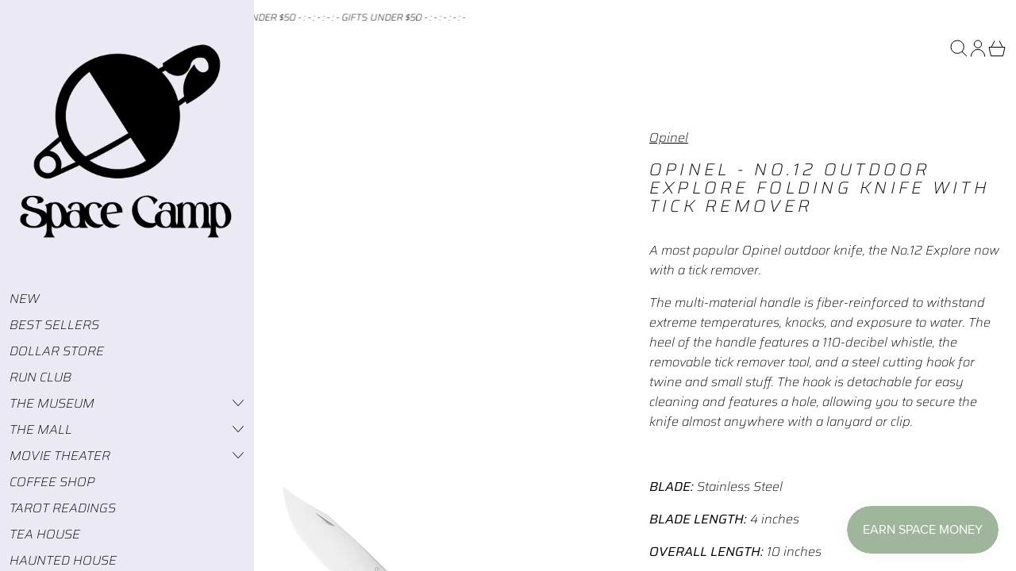

--- FILE ---
content_type: text/html; charset=utf-8
request_url: https://space-camp.com/products/no-12-outdoor-explore-folding-knife-with-tick-remover
body_size: 37456
content:
<!doctype html>
<html class="no-js" lang="en">
  <head>
<!-- "snippets/booster-seo.liquid" was not rendered, the associated app was uninstalled -->
 <!-- Added by TAPITA SEO SCHEMA-->

<!-- /Added by TAPITA SEO SCHEMA --> 

    <meta charset="utf-8">
    <meta http-equiv="X-UA-Compatible" content="IE=edge">
    <meta name="viewport" content="width=device-width,initial-scale=1">
    <meta name="theme-color" content="">
    <meta name="robots" content="max-image-preview:large" />
    <link rel="canonical" href="https://space-camp.com/products/no-12-outdoor-explore-folding-knife-with-tick-remover">
    <link rel="preconnect" href="https://cdn.shopify.com" crossorigin><link
        rel="icon"
        type="image/png"
        href="//space-camp.com/cdn/shop/files/BlackbirdFavWhite-01.png?crop=center&height=32&v=1700419765&width=32"
      ><link rel="preconnect" href="https://fonts.shopifycdn.com" crossorigin>

    

    <script>window.performance && window.performance.mark && window.performance.mark('shopify.content_for_header.start');</script><meta name="google-site-verification" content="evl3sDFjM8ibeFfex4lAcBDzUIYRaJdWoc8ocuNAZPw">
<meta name="facebook-domain-verification" content="6ocwqb5egxuvdv8ferl36hgjdnfndj">
<meta id="shopify-digital-wallet" name="shopify-digital-wallet" content="/73811951901/digital_wallets/dialog">
<meta name="shopify-checkout-api-token" content="b4351ec699577a3d4b4ec7c669d80bf9">
<meta id="in-context-paypal-metadata" data-shop-id="73811951901" data-venmo-supported="false" data-environment="production" data-locale="en_US" data-paypal-v4="true" data-currency="USD">
<link rel="alternate" type="application/json+oembed" href="https://space-camp.com/products/no-12-outdoor-explore-folding-knife-with-tick-remover.oembed">
<script async="async" src="/checkouts/internal/preloads.js?locale=en-US"></script>
<link rel="preconnect" href="https://shop.app" crossorigin="anonymous">
<script async="async" src="https://shop.app/checkouts/internal/preloads.js?locale=en-US&shop_id=73811951901" crossorigin="anonymous"></script>
<script id="apple-pay-shop-capabilities" type="application/json">{"shopId":73811951901,"countryCode":"US","currencyCode":"USD","merchantCapabilities":["supports3DS"],"merchantId":"gid:\/\/shopify\/Shop\/73811951901","merchantName":"Space Camp","requiredBillingContactFields":["postalAddress","email"],"requiredShippingContactFields":["postalAddress","email"],"shippingType":"shipping","supportedNetworks":["visa","masterCard","amex","discover","elo","jcb"],"total":{"type":"pending","label":"Space Camp","amount":"1.00"},"shopifyPaymentsEnabled":true,"supportsSubscriptions":true}</script>
<script id="shopify-features" type="application/json">{"accessToken":"b4351ec699577a3d4b4ec7c669d80bf9","betas":["rich-media-storefront-analytics"],"domain":"space-camp.com","predictiveSearch":true,"shopId":73811951901,"locale":"en"}</script>
<script>var Shopify = Shopify || {};
Shopify.shop = "space-camp-1122.myshopify.com";
Shopify.locale = "en";
Shopify.currency = {"active":"USD","rate":"1.0"};
Shopify.country = "US";
Shopify.theme = {"name":"Exhibit","id":161937391901,"schema_name":"Exhibit","schema_version":"1.0.9","theme_store_id":1828,"role":"main"};
Shopify.theme.handle = "null";
Shopify.theme.style = {"id":null,"handle":null};
Shopify.cdnHost = "space-camp.com/cdn";
Shopify.routes = Shopify.routes || {};
Shopify.routes.root = "/";</script>
<script type="module">!function(o){(o.Shopify=o.Shopify||{}).modules=!0}(window);</script>
<script>!function(o){function n(){var o=[];function n(){o.push(Array.prototype.slice.apply(arguments))}return n.q=o,n}var t=o.Shopify=o.Shopify||{};t.loadFeatures=n(),t.autoloadFeatures=n()}(window);</script>
<script>
  window.ShopifyPay = window.ShopifyPay || {};
  window.ShopifyPay.apiHost = "shop.app\/pay";
  window.ShopifyPay.redirectState = null;
</script>
<script id="shop-js-analytics" type="application/json">{"pageType":"product"}</script>
<script defer="defer" async type="module" src="//space-camp.com/cdn/shopifycloud/shop-js/modules/v2/client.init-shop-cart-sync_IZsNAliE.en.esm.js"></script>
<script defer="defer" async type="module" src="//space-camp.com/cdn/shopifycloud/shop-js/modules/v2/chunk.common_0OUaOowp.esm.js"></script>
<script type="module">
  await import("//space-camp.com/cdn/shopifycloud/shop-js/modules/v2/client.init-shop-cart-sync_IZsNAliE.en.esm.js");
await import("//space-camp.com/cdn/shopifycloud/shop-js/modules/v2/chunk.common_0OUaOowp.esm.js");

  window.Shopify.SignInWithShop?.initShopCartSync?.({"fedCMEnabled":true,"windoidEnabled":true});

</script>
<script>
  window.Shopify = window.Shopify || {};
  if (!window.Shopify.featureAssets) window.Shopify.featureAssets = {};
  window.Shopify.featureAssets['shop-js'] = {"shop-cart-sync":["modules/v2/client.shop-cart-sync_DLOhI_0X.en.esm.js","modules/v2/chunk.common_0OUaOowp.esm.js"],"init-fed-cm":["modules/v2/client.init-fed-cm_C6YtU0w6.en.esm.js","modules/v2/chunk.common_0OUaOowp.esm.js"],"shop-button":["modules/v2/client.shop-button_BCMx7GTG.en.esm.js","modules/v2/chunk.common_0OUaOowp.esm.js"],"shop-cash-offers":["modules/v2/client.shop-cash-offers_BT26qb5j.en.esm.js","modules/v2/chunk.common_0OUaOowp.esm.js","modules/v2/chunk.modal_CGo_dVj3.esm.js"],"init-windoid":["modules/v2/client.init-windoid_B9PkRMql.en.esm.js","modules/v2/chunk.common_0OUaOowp.esm.js"],"init-shop-email-lookup-coordinator":["modules/v2/client.init-shop-email-lookup-coordinator_DZkqjsbU.en.esm.js","modules/v2/chunk.common_0OUaOowp.esm.js"],"shop-toast-manager":["modules/v2/client.shop-toast-manager_Di2EnuM7.en.esm.js","modules/v2/chunk.common_0OUaOowp.esm.js"],"shop-login-button":["modules/v2/client.shop-login-button_BtqW_SIO.en.esm.js","modules/v2/chunk.common_0OUaOowp.esm.js","modules/v2/chunk.modal_CGo_dVj3.esm.js"],"avatar":["modules/v2/client.avatar_BTnouDA3.en.esm.js"],"pay-button":["modules/v2/client.pay-button_CWa-C9R1.en.esm.js","modules/v2/chunk.common_0OUaOowp.esm.js"],"init-shop-cart-sync":["modules/v2/client.init-shop-cart-sync_IZsNAliE.en.esm.js","modules/v2/chunk.common_0OUaOowp.esm.js"],"init-customer-accounts":["modules/v2/client.init-customer-accounts_DenGwJTU.en.esm.js","modules/v2/client.shop-login-button_BtqW_SIO.en.esm.js","modules/v2/chunk.common_0OUaOowp.esm.js","modules/v2/chunk.modal_CGo_dVj3.esm.js"],"init-shop-for-new-customer-accounts":["modules/v2/client.init-shop-for-new-customer-accounts_JdHXxpS9.en.esm.js","modules/v2/client.shop-login-button_BtqW_SIO.en.esm.js","modules/v2/chunk.common_0OUaOowp.esm.js","modules/v2/chunk.modal_CGo_dVj3.esm.js"],"init-customer-accounts-sign-up":["modules/v2/client.init-customer-accounts-sign-up_D6__K_p8.en.esm.js","modules/v2/client.shop-login-button_BtqW_SIO.en.esm.js","modules/v2/chunk.common_0OUaOowp.esm.js","modules/v2/chunk.modal_CGo_dVj3.esm.js"],"checkout-modal":["modules/v2/client.checkout-modal_C_ZQDY6s.en.esm.js","modules/v2/chunk.common_0OUaOowp.esm.js","modules/v2/chunk.modal_CGo_dVj3.esm.js"],"shop-follow-button":["modules/v2/client.shop-follow-button_XetIsj8l.en.esm.js","modules/v2/chunk.common_0OUaOowp.esm.js","modules/v2/chunk.modal_CGo_dVj3.esm.js"],"lead-capture":["modules/v2/client.lead-capture_DvA72MRN.en.esm.js","modules/v2/chunk.common_0OUaOowp.esm.js","modules/v2/chunk.modal_CGo_dVj3.esm.js"],"shop-login":["modules/v2/client.shop-login_ClXNxyh6.en.esm.js","modules/v2/chunk.common_0OUaOowp.esm.js","modules/v2/chunk.modal_CGo_dVj3.esm.js"],"payment-terms":["modules/v2/client.payment-terms_CNlwjfZz.en.esm.js","modules/v2/chunk.common_0OUaOowp.esm.js","modules/v2/chunk.modal_CGo_dVj3.esm.js"]};
</script>
<script>(function() {
  var isLoaded = false;
  function asyncLoad() {
    if (isLoaded) return;
    isLoaded = true;
    var urls = ["https:\/\/cdn.nfcube.com\/instafeed-d0f165f453ebb527574f89df77b71aaa.js?shop=space-camp-1122.myshopify.com"];
    for (var i = 0; i < urls.length; i++) {
      var s = document.createElement('script');
      s.type = 'text/javascript';
      s.async = true;
      s.src = urls[i];
      var x = document.getElementsByTagName('script')[0];
      x.parentNode.insertBefore(s, x);
    }
  };
  if(window.attachEvent) {
    window.attachEvent('onload', asyncLoad);
  } else {
    window.addEventListener('load', asyncLoad, false);
  }
})();</script>
<script id="__st">var __st={"a":73811951901,"offset":-28800,"reqid":"0e4d4e9c-eaef-477c-ba6c-c18e25f4cadc-1768455478","pageurl":"space-camp.com\/products\/no-12-outdoor-explore-folding-knife-with-tick-remover","u":"db6efa287c33","p":"product","rtyp":"product","rid":8929539555613};</script>
<script>window.ShopifyPaypalV4VisibilityTracking = true;</script>
<script id="captcha-bootstrap">!function(){'use strict';const t='contact',e='account',n='new_comment',o=[[t,t],['blogs',n],['comments',n],[t,'customer']],c=[[e,'customer_login'],[e,'guest_login'],[e,'recover_customer_password'],[e,'create_customer']],r=t=>t.map((([t,e])=>`form[action*='/${t}']:not([data-nocaptcha='true']) input[name='form_type'][value='${e}']`)).join(','),a=t=>()=>t?[...document.querySelectorAll(t)].map((t=>t.form)):[];function s(){const t=[...o],e=r(t);return a(e)}const i='password',u='form_key',d=['recaptcha-v3-token','g-recaptcha-response','h-captcha-response',i],f=()=>{try{return window.sessionStorage}catch{return}},m='__shopify_v',_=t=>t.elements[u];function p(t,e,n=!1){try{const o=window.sessionStorage,c=JSON.parse(o.getItem(e)),{data:r}=function(t){const{data:e,action:n}=t;return t[m]||n?{data:e,action:n}:{data:t,action:n}}(c);for(const[e,n]of Object.entries(r))t.elements[e]&&(t.elements[e].value=n);n&&o.removeItem(e)}catch(o){console.error('form repopulation failed',{error:o})}}const l='form_type',E='cptcha';function T(t){t.dataset[E]=!0}const w=window,h=w.document,L='Shopify',v='ce_forms',y='captcha';let A=!1;((t,e)=>{const n=(g='f06e6c50-85a8-45c8-87d0-21a2b65856fe',I='https://cdn.shopify.com/shopifycloud/storefront-forms-hcaptcha/ce_storefront_forms_captcha_hcaptcha.v1.5.2.iife.js',D={infoText:'Protected by hCaptcha',privacyText:'Privacy',termsText:'Terms'},(t,e,n)=>{const o=w[L][v],c=o.bindForm;if(c)return c(t,g,e,D).then(n);var r;o.q.push([[t,g,e,D],n]),r=I,A||(h.body.append(Object.assign(h.createElement('script'),{id:'captcha-provider',async:!0,src:r})),A=!0)});var g,I,D;w[L]=w[L]||{},w[L][v]=w[L][v]||{},w[L][v].q=[],w[L][y]=w[L][y]||{},w[L][y].protect=function(t,e){n(t,void 0,e),T(t)},Object.freeze(w[L][y]),function(t,e,n,w,h,L){const[v,y,A,g]=function(t,e,n){const i=e?o:[],u=t?c:[],d=[...i,...u],f=r(d),m=r(i),_=r(d.filter((([t,e])=>n.includes(e))));return[a(f),a(m),a(_),s()]}(w,h,L),I=t=>{const e=t.target;return e instanceof HTMLFormElement?e:e&&e.form},D=t=>v().includes(t);t.addEventListener('submit',(t=>{const e=I(t);if(!e)return;const n=D(e)&&!e.dataset.hcaptchaBound&&!e.dataset.recaptchaBound,o=_(e),c=g().includes(e)&&(!o||!o.value);(n||c)&&t.preventDefault(),c&&!n&&(function(t){try{if(!f())return;!function(t){const e=f();if(!e)return;const n=_(t);if(!n)return;const o=n.value;o&&e.removeItem(o)}(t);const e=Array.from(Array(32),(()=>Math.random().toString(36)[2])).join('');!function(t,e){_(t)||t.append(Object.assign(document.createElement('input'),{type:'hidden',name:u})),t.elements[u].value=e}(t,e),function(t,e){const n=f();if(!n)return;const o=[...t.querySelectorAll(`input[type='${i}']`)].map((({name:t})=>t)),c=[...d,...o],r={};for(const[a,s]of new FormData(t).entries())c.includes(a)||(r[a]=s);n.setItem(e,JSON.stringify({[m]:1,action:t.action,data:r}))}(t,e)}catch(e){console.error('failed to persist form',e)}}(e),e.submit())}));const S=(t,e)=>{t&&!t.dataset[E]&&(n(t,e.some((e=>e===t))),T(t))};for(const o of['focusin','change'])t.addEventListener(o,(t=>{const e=I(t);D(e)&&S(e,y())}));const B=e.get('form_key'),M=e.get(l),P=B&&M;t.addEventListener('DOMContentLoaded',(()=>{const t=y();if(P)for(const e of t)e.elements[l].value===M&&p(e,B);[...new Set([...A(),...v().filter((t=>'true'===t.dataset.shopifyCaptcha))])].forEach((e=>S(e,t)))}))}(h,new URLSearchParams(w.location.search),n,t,e,['guest_login'])})(!0,!0)}();</script>
<script integrity="sha256-4kQ18oKyAcykRKYeNunJcIwy7WH5gtpwJnB7kiuLZ1E=" data-source-attribution="shopify.loadfeatures" defer="defer" src="//space-camp.com/cdn/shopifycloud/storefront/assets/storefront/load_feature-a0a9edcb.js" crossorigin="anonymous"></script>
<script crossorigin="anonymous" defer="defer" src="//space-camp.com/cdn/shopifycloud/storefront/assets/shopify_pay/storefront-65b4c6d7.js?v=20250812"></script>
<script data-source-attribution="shopify.dynamic_checkout.dynamic.init">var Shopify=Shopify||{};Shopify.PaymentButton=Shopify.PaymentButton||{isStorefrontPortableWallets:!0,init:function(){window.Shopify.PaymentButton.init=function(){};var t=document.createElement("script");t.src="https://space-camp.com/cdn/shopifycloud/portable-wallets/latest/portable-wallets.en.js",t.type="module",document.head.appendChild(t)}};
</script>
<script data-source-attribution="shopify.dynamic_checkout.buyer_consent">
  function portableWalletsHideBuyerConsent(e){var t=document.getElementById("shopify-buyer-consent"),n=document.getElementById("shopify-subscription-policy-button");t&&n&&(t.classList.add("hidden"),t.setAttribute("aria-hidden","true"),n.removeEventListener("click",e))}function portableWalletsShowBuyerConsent(e){var t=document.getElementById("shopify-buyer-consent"),n=document.getElementById("shopify-subscription-policy-button");t&&n&&(t.classList.remove("hidden"),t.removeAttribute("aria-hidden"),n.addEventListener("click",e))}window.Shopify?.PaymentButton&&(window.Shopify.PaymentButton.hideBuyerConsent=portableWalletsHideBuyerConsent,window.Shopify.PaymentButton.showBuyerConsent=portableWalletsShowBuyerConsent);
</script>
<script data-source-attribution="shopify.dynamic_checkout.cart.bootstrap">document.addEventListener("DOMContentLoaded",(function(){function t(){return document.querySelector("shopify-accelerated-checkout-cart, shopify-accelerated-checkout")}if(t())Shopify.PaymentButton.init();else{new MutationObserver((function(e,n){t()&&(Shopify.PaymentButton.init(),n.disconnect())})).observe(document.body,{childList:!0,subtree:!0})}}));
</script>
<script id='scb4127' type='text/javascript' async='' src='https://space-camp.com/cdn/shopifycloud/privacy-banner/storefront-banner.js'></script><link id="shopify-accelerated-checkout-styles" rel="stylesheet" media="screen" href="https://space-camp.com/cdn/shopifycloud/portable-wallets/latest/accelerated-checkout-backwards-compat.css" crossorigin="anonymous">
<style id="shopify-accelerated-checkout-cart">
        #shopify-buyer-consent {
  margin-top: 1em;
  display: inline-block;
  width: 100%;
}

#shopify-buyer-consent.hidden {
  display: none;
}

#shopify-subscription-policy-button {
  background: none;
  border: none;
  padding: 0;
  text-decoration: underline;
  font-size: inherit;
  cursor: pointer;
}

#shopify-subscription-policy-button::before {
  box-shadow: none;
}

      </style>

<script>window.performance && window.performance.mark && window.performance.mark('shopify.content_for_header.end');</script>


<meta property="og:site_name" content="Space Camp">
<meta property="og:url" content="https://space-camp.com/products/no-12-outdoor-explore-folding-knife-with-tick-remover">
<meta property="og:title" content="Opinel - No.12 Outdoor Explore Folding Knife With Tick Remover">
<meta property="og:type" content="product">
<meta property="og:description" content="A most popular Opinel outdoor knife, the No.12 Explore now with a tick remover. The multi-material handle is fiber-reinforced to withstand extreme temperatures, knocks, and exposure to water. The heel of the handle features a 110-decibel whistle, the removable tick remover tool, and a steel cutting hook for twine and s"><meta property="og:image" content="http://space-camp.com/cdn/shop/files/No_12-Outdoor-Explore-Folding-Knife-With-Tick-Remover-Pocket-Knife-3_2000x_28296dac-db2e-4e1d-bafd-961add2473e9.jpg?v=1702698300">
  <meta property="og:image:secure_url" content="https://space-camp.com/cdn/shop/files/No_12-Outdoor-Explore-Folding-Knife-With-Tick-Remover-Pocket-Knife-3_2000x_28296dac-db2e-4e1d-bafd-961add2473e9.jpg?v=1702698300">
  <meta property="og:image:width" content="1550">
  <meta property="og:image:height" content="1550"><meta property="og:price:amount" content="39.20">
  <meta property="og:price:currency" content="USD"><meta name="twitter:card" content="summary_large_image">
<meta name="twitter:title" content="Opinel - No.12 Outdoor Explore Folding Knife With Tick Remover">
<meta name="twitter:description" content="A most popular Opinel outdoor knife, the No.12 Explore now with a tick remover. The multi-material handle is fiber-reinforced to withstand extreme temperatures, knocks, and exposure to water. The heel of the handle features a 110-decibel whistle, the removable tick remover tool, and a steel cutting hook for twine and s">
<script>
  window.THEMENAME = 'SUBSTRUCT';
  window.THEMEVERSION = '0.1.0';

  document.documentElement.className = document.documentElement.className.replace('no-js', 'js');

  window.theme = {
    strings: {
      loading: "Loading",
      itemCountOne: "{{ count }} item",
      itemCountOther: "{{ count }} items",
      addToCart: "Add to Cart",
      soldOut: "Sold Out",
      unavailable: "Unavailable",
      regularPrice: "Regular price",
      salePrice: "Sale price",
      sale: "On Sale",
      unitPrice: "Unit price",
      unitPriceSeparator: "per",
      cartEmpty: "Your cart is currently empty.",
      cartCookies: "Enable cookies to use the shopping cart",
      update: "Update Cart",
      quantity: "Quantity",
      discountedTotal: "Discounted total",
      regularTotal: "Regular total",
      priceColumn: "See Price column for discount details.",
      addedToCart: "Added to Cart!",
      cartError: "There was an error while updating your cart. Please try again.",
      cartAddError: "All {{ title }} are in your cart."
    },
    routes: {
      root_url: "\/",
      predictive_search_url: "\/search\/suggest",
      cart_url: "\/cart",
      cart_add_url: "\/cart\/add",
      cart_change_url: "\/cart\/change",
      cart_update_url: "\/cart\/update",
      cart_clear_url: "\/cart\/clear",
    },
    moneyFormat: "${{amount}}",
    moneyWithCurrencyFormat: "${{amount}} USD",
    get defaultMoneyFormat() {
      return this.moneyWithCurrencyFormat;
    },
    cartItemCount: 0,
    settings: {
      cart_type: "page",
      open_drawer_on_add_to_cart: true
    },
    info: {
      name: 'Substruct',
    }
  };
</script>
<script src="//space-camp.com/cdn/shop/t/4/assets/utils.js?v=14231186701726936911698804661" defer></script>
    <script
      src="//space-camp.com/cdn/shop/t/4/assets/polyfills-inert.bundle.min.js?v=9775187524458939151698804660"
      type="module"
    ></script>
    <script
      src="//space-camp.com/cdn/shop/t/4/assets/global.bundle.min.js?v=97021152693572492251698804659"
      type="module"
    ></script>
    <script
      src="//space-camp.com/cdn/shop/t/4/assets/quantity-stepper.js?v=100736204299696274221698804660"
      type="module"
    ></script>
    

    

    

    

    

    <script>
      window.onYouTubeIframeAPIReady = () => {
        document.body.dispatchEvent(new CustomEvent('youtubeiframeapiready'));
      };
    </script><style id="generated-critical-css">
.flex>.break-words,.flex>.rte,.flex>.rte *{min-width:40%}.dynamic-payment-buttons .shopify-payment-button__button--hidden{display:none}.wrapper{max-width:var(--max-site-width)}.grid-wrapper,.wrapper{margin-left:auto;margin-right:auto;padding-left:var(--wrapper-left-and-right-margin);padding-right:var(--wrapper-left-and-right-margin)}.grid-wrapper{max-width:var(--max-grid-width)}.flex{display:flex}[data-shopify-xr-hidden]{display:none}
</style>




  <link
    rel='preload'
    as='font'
    href='//space-camp.com/cdn/fonts/saira/saira_i2.ca29ae5c82a6918c74c10399eb8ec33c05760ebb.woff2'
    type='font/woff2'
    crossorigin
  >



  <link
    rel='preload'
    as='font'
    href='//space-camp.com/cdn/fonts/saira/saira_i2.ca29ae5c82a6918c74c10399eb8ec33c05760ebb.woff2'
    type='font/woff2'
    crossorigin
  >



<style data-shopify>
  @font-face {
  font-family: Saira;
  font-weight: 200;
  font-style: italic;
  font-display: swap;
  src: url("//space-camp.com/cdn/fonts/saira/saira_i2.ca29ae5c82a6918c74c10399eb8ec33c05760ebb.woff2") format("woff2"),
       url("//space-camp.com/cdn/fonts/saira/saira_i2.73237e8f58fb64ccc64ce0f6b58c1f55632f2a46.woff") format("woff");
}

  @font-face {
  font-family: Saira;
  font-weight: 200;
  font-style: italic;
  font-display: swap;
  src: url("//space-camp.com/cdn/fonts/saira/saira_i2.ca29ae5c82a6918c74c10399eb8ec33c05760ebb.woff2") format("woff2"),
       url("//space-camp.com/cdn/fonts/saira/saira_i2.73237e8f58fb64ccc64ce0f6b58c1f55632f2a46.woff") format("woff");
}

@font-face {
  font-family: Saira;
  font-weight: 700;
  font-style: italic;
  font-display: swap;
  src: url("//space-camp.com/cdn/fonts/saira/saira_i7.14c617913f8956055d9f392a72b02d9e0f41cd37.woff2") format("woff2"),
       url("//space-camp.com/cdn/fonts/saira/saira_i7.31da949dcab9f5aba71af88a6b9290c10e31f9d2.woff") format("woff");
}
@font-face {
  font-family: Saira;
  font-weight: 200;
  font-style: italic;
  font-display: swap;
  src: url("//space-camp.com/cdn/fonts/saira/saira_i2.ca29ae5c82a6918c74c10399eb8ec33c05760ebb.woff2") format("woff2"),
       url("//space-camp.com/cdn/fonts/saira/saira_i2.73237e8f58fb64ccc64ce0f6b58c1f55632f2a46.woff") format("woff");
}
@font-face {
  font-family: Saira;
  font-weight: 700;
  font-style: italic;
  font-display: swap;
  src: url("//space-camp.com/cdn/fonts/saira/saira_i7.14c617913f8956055d9f392a72b02d9e0f41cd37.woff2") format("woff2"),
       url("//space-camp.com/cdn/fonts/saira/saira_i7.31da949dcab9f5aba71af88a6b9290c10e31f9d2.woff") format("woff");
}
@font-face {
  font-family: Saira;
  font-weight: 400;
  font-style: italic;
  font-display: swap;
  src: url("//space-camp.com/cdn/fonts/saira/saira_i4.c48c0a18a331ba1393bb4304a67ff691e2a27f39.woff2") format("woff2"),
       url("//space-camp.com/cdn/fonts/saira/saira_i4.4f0d0fdb7a041e246d7c47b382dc98fd15d40cc3.woff") format("woff");
}

</style>
<style>
  :root {
    --payment-button-height: 48px;
    --section-x-padding: 1.25rem;
    --transparent: transparent;
    --sidebar-width: 0px;
    --main-section-column-start: 1;
    --main-grid-layout: auto;
    --icon-thickness: 1;

    --theme-row-gap-mobile: 1.125rem;
    --theme-col-gap-mobile:  1.125rem;
    --theme-row-gap-desktop:  2.25rem;
    --theme-col-gap-desktop:   2.25rem;
    --theme-row-gap: var(--theme-row-gap-mobile);
    --theme-col-gap: var(--theme-col-gap-mobile);
    --theme-gap: var(--theme-row-gap-mobile) var(--theme-col-gap-mobile);


    --media-grid-row-gap-mobile: 0.375rem;
    --media-grid-col-gap-mobile:  0.375rem;
    --media-grid-row-gap-desktop:  0.75rem;
    --media-grid-col-gap-desktop:   0.75rem;
    --media-grid-row-gap: var(--media-grid-row-gap-mobile);
    --media-grid-col-gap: var(--media-grid-col-gap-mobile);
    --media-grid-gap: var(--media-grid-row-gap-mobile) var(--media-grid-col-gap-mobile);

    --section-vertical-spacing-desktop: 4.0rem;
    --section-vertical-spacing-mobile: 45px;
    --section-vertical-spacing: var(--section-vertical-spacing-mobile);


    --spacer: 1rem;


    --mobile-left-and-right-margin: 0.75rem;
    --desktop-left-and-right-margin: 0.75rem;
    --wrapper-left-and-right-margin: var(--mobile-left-and-right-margin);

    --media-border-radius: 0;--section-title-col-span: 4;
    --section-content-col-span: 6;--max-site-width:  160.0rem;
    --max-grid-width: 100%;

    --section-container-left-and-right-margin: 0;

    --main-font-stack: Saira, sans-serif;
    --main-font-weight: 200;
    --main-font-style: italic;

    --heading-font-stack: Saira, sans-serif;
    --heading-font-weight: 200;
    --heading-font-style: italic;
    --heading-line-height: 1.1;
    --heading-text-transform: uppercase;

    --heading-letterspacing: 0.2em;
    --heading-capitalize: uppercase;
    --heading-decoration: none;

    --color-scheme-error: 245 0 0;
    --color-scheme-success: 0 215 0;

    font-size: 100.0%;

    --base-font-size-from-settings: 16;

    --space-1: 0.625rem; /* .py-2.5 */
    --space-2: 1.25rem; /* .py-5 */
    --space-3: 2.5rem; /* .py-10 */
    --space-4: 5rem; /* .py-20 */
    --space-5: 7rem; /* .py-28 */

    --font-size-ratio-xs: 0.563; /* 1 */
    --font-size-ratio-sm: 0.75;  /* 2 */
    --font-size-ratio-base: 1; /* 3 */
    --font-size-ratio-md: 1.333;
    --font-size-ratio-lg: 1.777;
    --font-size-ratio-xl: 2.369;
    --font-size-ratio-2xl: 3.157;
    --font-size-ratio-3xl: 4.209;
    --font-size-ratio-4xl: 5.61;
    --font-size-ratio-5xl: 7.478;
    --font-size-ratio-6xl: 9.969;
    --font-size-ratio-7xl: 13.288;
    --font-size-ratio-8xl: 17.713;
    --font-size-ratio-9xl: 23.612;

    --font-size-xs: calc(var(--font-size-ratio-xs) * 1rem);
    --font-size-sm: calc(var(--font-size-ratio-sm) * 1rem);
    --font-size-base: calc(var(--font-size-ratio-base) * 1rem);
    --font-size-md: calc(var(--font-size-ratio-md) * 1rem);
    --font-size-lg: calc(var(--font-size-ratio-lg) * 1rem);
    --font-size-xl: calc(var(--font-size-ratio-xl) * 1rem);
    --font-size-2xl: calc(var(--font-size-ratio-2xl) * 1rem);
    --font-size-3xl: calc(var(--font-size-ratio-3xl) * 1rem);
    --font-size-4xl: calc(var(--font-size-ratio-4xl) * 1rem);
    --font-size-5xl: calc(var(--font-size-ratio-5xl) * 1rem);
    --font-size-6xl: calc(var(--font-size-ratio-6xl) * 1rem);
    --font-size-7xl: calc(var(--font-size-ratio-7xl) * 1rem);
    --font-size-8xl: calc(var(--font-size-ratio-8xl) * 1rem);
    --font-size-9xl: calc(var(--font-size-ratio-9xl) * 1rem);

    --type-scale-ratio-xs: 0.563; /* 1 */
    --type-scale-ratio-sm: 0.75;  /* 2 */
    --type-scale-ratio-base: 1; /* 3 */
    --type-scale-ratio-md: 1.333;
    --type-scale-ratio-lg: 1.777;
    --type-scale-ratio-xl: 2.369;
    --type-scale-ratio-2xl: 3.157;
    --type-scale-ratio-3xl: 4.209;
    --type-scale-ratio-4xl: 5.61;
    --type-scale-ratio-5xl: 7.478;
    --type-scale-ratio-6xl: 9.969;
    --type-scale-ratio-7xl: 13.288;
    --type-scale-ratio-8xl: 17.713;
    --type-scale-ratio-9xl: 23.612;

    --type-scale-n-2: calc(var(--type-scale-ratio-xs) * 1rem);
    --type-scale-n-1: calc(var(--type-scale-ratio-sm) * 1rem);
    --type-scale-n0: calc(var(--type-scale-ratio-base) * 1rem);
    --type-scale-n1: calc(var(--type-scale-ratio-md) * 1rem);
    --type-scale-n2: calc(var(--type-scale-ratio-lg) * 1rem);
    --type-scale-n3: calc(var(--type-scale-ratio-xl) * 1rem);
    --type-scale-n4: calc(var(--type-scale-ratio-2xl) * 1rem);
    --type-scale-n5: calc(var(--type-scale-ratio-3xl) * 1rem);
    --type-scale-n6: calc(var(--type-scale-ratio-4xl) * 1rem);
    --type-scale-n7: calc(var(--type-scale-ratio-5xl) * 1rem);
    --type-scale-n8: calc(var(--type-scale-ratio-6xl) * 1rem);
    --type-scale-n9: calc(var(--type-scale-ratio-7xl) * 1rem);
    --type-scale-n10: calc(var(--type-scale-ratio-8xl) * 1rem);
    --type-scale-n11: calc(var(--type-scale-ratio-9xl) * 1rem);

    --base-line-height: 1.6;
    --bopy-text-uppercase: none;

    --font-size-heading: var(--font-size-3xl);

    --hero-height: 0px;
    --full-screen-including-header: 100vh;
    --full-screen-excluding-header-and-hero: 100vh;

    --tile-products-text-transform: none;
    --button-text-transform: uppercase;
    --button-border-radius: 0;
    --input-border-radius: 0;

    --border-thickness: 1px;
    --underline-thickness: 2px;
    --outline-thickness: 0.1rem;
    --paragraph-spacing-adjust: 1;
    --paragraph-indent-adjust: 0;

    --icon-svg-select: url(//space-camp.com/cdn/shop/t/4/assets/icon-select.svg?3165);
    --icon-svg-select-primary: url(//space-camp.com/cdn/shop/t/4/assets/icon-select-primary.svg?3165);
    --icon-svg-select-secondary: url(//space-camp.com/cdn/shop/t/4/assets/icon-select-secondary.svg?3165);
    --icon-svg-select-tertiary: url(//space-camp.com/cdn/shop/t/4/assets/icon-select-tertiary.svg?3165);

    --timing-func-energetic: cubic-bezier(1,0,0.4,1);
    --timing-func-gentle: cubic-bezier(0.5,0,0.4,1);
    --timing-func-neutral: cubic-bezier(0.46,0.03,0.52,0.96);

    --main-grid-columns: minmax(0, 1fr);
    --main-grid-rows: minmax(0,auto);--main-grid-areas:  "ct";--sidebar-display: none;
    --sticky-offset: 0px;



    --standard-heading-size: var(--type-scale-n0);
    --feature-heading-size: var(--type-scale-n1);
    --secondary-heading-size: var(--type-scale-n0);
    --menu-drawer-heading-size: var(--type-scale-n0);

    --text-overlay-text-size: var(--type-scale-n7);
    --follow-mouse-text-size: var(--type-scale-n1);
    --overlay-labels-line-height: 0.7;

    --quick-view-max-width: 28rem;



    /* Buttons */--button-padding-y: 0.25rem;
    --button-padding-x: 0.5rem;
    --button-padding: var(--button-padding-y) var(--button-padding-x);--add-to-cart-button-height: 44px;
  }

  @media (min-width: 990px) {
    :root {
      --standard-heading-size: var(--type-scale-n2);
      --feature-heading-size: var(--type-scale-n1);
      --secondary-heading-size: var(--type-scale-n1);
      --section-vertical-spacing: var(--section-vertical-spacing-desktop);
      --wrapper-left-and-right-margin: var(--desktop-left-and-right-margin);
      --theme-row-gap: var(--theme-row-gap-desktop);
      --theme-col-gap: var(--theme-col-gap-desktop);
      --theme-gap: var(--theme-row-gap-desktop) var(--theme-col-gap-desktop);
      --media-grid-row-gap: var(--media-grid-row-gap-desktop);
      --media-grid-col-gap: var(--media-grid-col-gap-desktop);
      --media-grid-gap: var(--media-grid-row-gap-desktop) var(--media-grid-col-gap-desktop);
    }
  }

  .main-site-grid--sidebar {
    display: var(--sidebar-display);
  }


  @media (min-width: 990px) {

    .main-site-grid {
      display: grid;
      grid-template-columns: var(--main-grid-columns);
      grid-template-rows: var(--main-grid-rows);
      grid-template-areas: var(--main-grid-areas);
    }

    .main-site-grid--container {
      grid-area: ct;
    }
  
    .main-site-grid--header {
      grid-area: hd;
    }
  
    .main-site-grid--hero {
      grid-area: hr;
    }
  
    .main-site-grid--sidebar {
      grid-area: sb;
    }
  
    .main-site-grid--main {
      grid-area: mn;
    }
  
    .main-site-grid--footer {
      grid-area: ft;
    }
  }

  

  .font-heading {
    font-family: var(--heading-font-stack);
    font-weight: var(--heading-font-weight);
    font-style: var(--heading-font-style);
    text-transform: var(--heading-capitalize);
    letter-spacing: var(--heading-letterspacing);
    text-decoration: var(--heading-decoration);
  }

  .font-main {
    font-family: var(--main-font-stack);
    font-weight: var(--main-font-weight);
    font-style: var(--main-font-style);
    text-transform: var(--bopy-text-uppercase);
  }

  .font-accent {
    font-family: var(--accent-font-stack);
    font-weight: var(--accent-font-weight);
    font-style: var(--accent-font-style);
  }

  @media (prefers-color-scheme: light) {
    :root {
      --color-os-background: 255, 255, 255;
    }
  }

  @media (prefers-color-scheme: dark) {
    :root {
      --color-os-background: 0, 0, 0;
    }
  }

  [data-color-scheme] {
    --color-scheme-button-text-hover: var(--color-scheme-accent);
    --color-scheme-button-background-hover: var(--color-scheme-background);
  }

  


  :root,
    
    [data-color-scheme="scheme1"] {
      --color-scheme-text: 0 0 0;
      --color-scheme-background: 255 255 255;
      --color-scheme-accent: 255 16 134;
      --color-scheme-accent-contrast:  255 255 255;
      --color-scheme-secondary: 0 0 0;
      --color-scheme-border: 0 0 0;
      --color-scheme-outline-color: var(--color-scheme-text);

      --color-scheme-solid-button-background: var(--color-scheme-accent);
      --color-scheme-solid-button-text: var(--color-scheme-accent-contrast);
      --color-scheme-solid-button-background-hover: var(--color-scheme-text);
      --color-scheme-solid-button-text-hover: var(--color-scheme-background);--arrow-left-svg: url("data:image/svg+xml,%3Csvg width='48' height='48' viewBox='0 0 24 24' fill='none' xmlns='http://www.w3.org/2000/svg'%3E%3Cpath d='M22 12L2.00004 12' vector-effect='non-scaling-stroke' stroke='%23000000' stroke-width='1' stroke-miterlimit='10'/%3E%3Cpath d='M10.2353 3.76472L2.00001 12L10.2353 20.2353' stroke='%23000000' stroke-width='1' vector-effect='non-scaling-stroke' stroke-linejoin='round'/%3E%3C/svg%3E");
--arrow-right-svg: url("data:image/svg+xml,%3Csvg width='48' height='48' viewBox='0 0 24 24' fill='none' xmlns='http://www.w3.org/2000/svg'%3E%3Cpath d='M2 12H22' vector-effect='non-scaling-stroke' stroke='%23000000' stroke-width='1' stroke-miterlimit='10'/%3E%3Cpath d='M13.7647 20.2353L22 12L13.7647 3.76472' stroke='%23000000' vector-effect='non-scaling-stroke' stroke-width='1' stroke-linejoin='round'/%3E%3C/svg%3E%0A");}

    
    
    

    [data-color-scheme="scheme2"] {
      --color-scheme-text: 255 255 255;
      --color-scheme-background: 0 0 0;
      --color-scheme-accent: 255 16 134;
      --color-scheme-accent-contrast:  0 0 0;
      --color-scheme-secondary: 18 18 18;
      --color-scheme-border: 18 18 18;
      --color-scheme-outline-color: var(--color-scheme-text);

      --color-scheme-solid-button-background: var(--color-scheme-accent);
      --color-scheme-solid-button-text: var(--color-scheme-accent-contrast);
      --color-scheme-solid-button-background-hover: var(--color-scheme-text);
      --color-scheme-solid-button-text-hover: var(--color-scheme-background);--arrow-left-svg: url("data:image/svg+xml,%3Csvg width='48' height='48' viewBox='0 0 24 24' fill='none' xmlns='http://www.w3.org/2000/svg'%3E%3Cpath d='M22 12L2.00004 12' vector-effect='non-scaling-stroke' stroke='%23ffffff' stroke-width='1' stroke-miterlimit='10'/%3E%3Cpath d='M10.2353 3.76472L2.00001 12L10.2353 20.2353' stroke='%23ffffff' stroke-width='1' vector-effect='non-scaling-stroke' stroke-linejoin='round'/%3E%3C/svg%3E");
--arrow-right-svg: url("data:image/svg+xml,%3Csvg width='48' height='48' viewBox='0 0 24 24' fill='none' xmlns='http://www.w3.org/2000/svg'%3E%3Cpath d='M2 12H22' vector-effect='non-scaling-stroke' stroke='%23ffffff' stroke-width='1' stroke-miterlimit='10'/%3E%3Cpath d='M13.7647 20.2353L22 12L13.7647 3.76472' stroke='%23ffffff' vector-effect='non-scaling-stroke' stroke-width='1' stroke-linejoin='round'/%3E%3C/svg%3E%0A");}

    
    
      [data-color-scheme="scheme2"] {
        --section-container-left-and-right-margin: var(--mobile-left-and-right-margin);
      }
      @media (min-width: 990px) {
        [data-color-scheme="scheme2"] {
          --section-container-left-and-right-margin: var(--desktop-left-and-right-margin);
        }
      }
    
    

    [data-color-scheme="scheme-dbf6ac5b-2560-42eb-a3e0-f429ee826c76"] {
      --color-scheme-text: 228 217 239;
      --color-scheme-background: 82 94 88;
      --color-scheme-accent: 255 16 134;
      --color-scheme-accent-contrast:  255 255 255;
      --color-scheme-secondary: 0 0 0;
      --color-scheme-border: 0 0 0;
      --color-scheme-outline-color: var(--color-scheme-text);

      --color-scheme-solid-button-background: var(--color-scheme-accent);
      --color-scheme-solid-button-text: var(--color-scheme-accent-contrast);
      --color-scheme-solid-button-background-hover: var(--color-scheme-text);
      --color-scheme-solid-button-text-hover: var(--color-scheme-background);--arrow-left-svg: url("data:image/svg+xml,%3Csvg width='48' height='48' viewBox='0 0 24 24' fill='none' xmlns='http://www.w3.org/2000/svg'%3E%3Cpath d='M22 12L2.00004 12' vector-effect='non-scaling-stroke' stroke='%23e4d9ef' stroke-width='1' stroke-miterlimit='10'/%3E%3Cpath d='M10.2353 3.76472L2.00001 12L10.2353 20.2353' stroke='%23e4d9ef' stroke-width='1' vector-effect='non-scaling-stroke' stroke-linejoin='round'/%3E%3C/svg%3E");
--arrow-right-svg: url("data:image/svg+xml,%3Csvg width='48' height='48' viewBox='0 0 24 24' fill='none' xmlns='http://www.w3.org/2000/svg'%3E%3Cpath d='M2 12H22' vector-effect='non-scaling-stroke' stroke='%23e4d9ef' stroke-width='1' stroke-miterlimit='10'/%3E%3Cpath d='M13.7647 20.2353L22 12L13.7647 3.76472' stroke='%23e4d9ef' vector-effect='non-scaling-stroke' stroke-width='1' stroke-linejoin='round'/%3E%3C/svg%3E%0A");}

    
    
      [data-color-scheme="scheme-dbf6ac5b-2560-42eb-a3e0-f429ee826c76"] {
        --section-container-left-and-right-margin: var(--mobile-left-and-right-margin);
      }
      @media (min-width: 990px) {
        [data-color-scheme="scheme-dbf6ac5b-2560-42eb-a3e0-f429ee826c76"] {
          --section-container-left-and-right-margin: var(--desktop-left-and-right-margin);
        }
      }
    
    

    [data-color-scheme="scheme-bb23dc74-1845-4e48-b1b4-d6231aa34430"] {
      --color-scheme-text: 0 0 0;
      --color-scheme-background: 230 231 228;
      --color-scheme-accent: 255 16 134;
      --color-scheme-accent-contrast:  255 255 255;
      --color-scheme-secondary: 0 0 0;
      --color-scheme-border: 0 0 0;
      --color-scheme-outline-color: var(--color-scheme-text);

      --color-scheme-solid-button-background: var(--color-scheme-accent);
      --color-scheme-solid-button-text: var(--color-scheme-accent-contrast);
      --color-scheme-solid-button-background-hover: var(--color-scheme-text);
      --color-scheme-solid-button-text-hover: var(--color-scheme-background);--arrow-left-svg: url("data:image/svg+xml,%3Csvg width='48' height='48' viewBox='0 0 24 24' fill='none' xmlns='http://www.w3.org/2000/svg'%3E%3Cpath d='M22 12L2.00004 12' vector-effect='non-scaling-stroke' stroke='%23000000' stroke-width='1' stroke-miterlimit='10'/%3E%3Cpath d='M10.2353 3.76472L2.00001 12L10.2353 20.2353' stroke='%23000000' stroke-width='1' vector-effect='non-scaling-stroke' stroke-linejoin='round'/%3E%3C/svg%3E");
--arrow-right-svg: url("data:image/svg+xml,%3Csvg width='48' height='48' viewBox='0 0 24 24' fill='none' xmlns='http://www.w3.org/2000/svg'%3E%3Cpath d='M2 12H22' vector-effect='non-scaling-stroke' stroke='%23000000' stroke-width='1' stroke-miterlimit='10'/%3E%3Cpath d='M13.7647 20.2353L22 12L13.7647 3.76472' stroke='%23000000' vector-effect='non-scaling-stroke' stroke-width='1' stroke-linejoin='round'/%3E%3C/svg%3E%0A");}

    
    
      [data-color-scheme="scheme-bb23dc74-1845-4e48-b1b4-d6231aa34430"] {
        --section-container-left-and-right-margin: var(--mobile-left-and-right-margin);
      }
      @media (min-width: 990px) {
        [data-color-scheme="scheme-bb23dc74-1845-4e48-b1b4-d6231aa34430"] {
          --section-container-left-and-right-margin: var(--desktop-left-and-right-margin);
        }
      }
    
    

    [data-color-scheme="scheme-7cc70e0e-9484-4114-8419-c7bc4c89b62f"] {
      --color-scheme-text: 0 0 0;
      --color-scheme-background: 235 233 244;
      --color-scheme-accent: 255 16 134;
      --color-scheme-accent-contrast:  255 255 255;
      --color-scheme-secondary: 0 0 0;
      --color-scheme-border: 0 0 0;
      --color-scheme-outline-color: var(--color-scheme-text);

      --color-scheme-solid-button-background: var(--color-scheme-accent);
      --color-scheme-solid-button-text: var(--color-scheme-accent-contrast);
      --color-scheme-solid-button-background-hover: var(--color-scheme-text);
      --color-scheme-solid-button-text-hover: var(--color-scheme-background);--arrow-left-svg: url("data:image/svg+xml,%3Csvg width='48' height='48' viewBox='0 0 24 24' fill='none' xmlns='http://www.w3.org/2000/svg'%3E%3Cpath d='M22 12L2.00004 12' vector-effect='non-scaling-stroke' stroke='%23000000' stroke-width='1' stroke-miterlimit='10'/%3E%3Cpath d='M10.2353 3.76472L2.00001 12L10.2353 20.2353' stroke='%23000000' stroke-width='1' vector-effect='non-scaling-stroke' stroke-linejoin='round'/%3E%3C/svg%3E");
--arrow-right-svg: url("data:image/svg+xml,%3Csvg width='48' height='48' viewBox='0 0 24 24' fill='none' xmlns='http://www.w3.org/2000/svg'%3E%3Cpath d='M2 12H22' vector-effect='non-scaling-stroke' stroke='%23000000' stroke-width='1' stroke-miterlimit='10'/%3E%3Cpath d='M13.7647 20.2353L22 12L13.7647 3.76472' stroke='%23000000' vector-effect='non-scaling-stroke' stroke-width='1' stroke-linejoin='round'/%3E%3C/svg%3E%0A");}

    
    
      [data-color-scheme="scheme-7cc70e0e-9484-4114-8419-c7bc4c89b62f"] {
        --section-container-left-and-right-margin: var(--mobile-left-and-right-margin);
      }
      @media (min-width: 990px) {
        [data-color-scheme="scheme-7cc70e0e-9484-4114-8419-c7bc4c89b62f"] {
          --section-container-left-and-right-margin: var(--desktop-left-and-right-margin);
        }
      }
    
    
@keyframes marquee {
    0% {
      transform: translateX(0);
      -webkit-transform: translateX(0);
    }
    100% {
      transform: translateX(-100%);
      -webkit-transform: translateX(-100%);
    }
  }

  [x-cloak] {
    display: none;
  }
</style>
<link href="//space-camp.com/cdn/shop/t/4/assets/base.bundle.css?v=60268748375905419321698804658" rel="stylesheet" type="text/css" media="all" />
  


    

    

    
  
<!-- BEGIN app block: shopify://apps/gempages-builder/blocks/embed-gp-script-head/20b379d4-1b20-474c-a6ca-665c331919f3 -->














<!-- END app block --><script src="https://cdn.shopify.com/extensions/019bbde2-aa41-7224-807c-8a1fb9a30b00/smile-io-265/assets/smile-loader.js" type="text/javascript" defer="defer"></script>
<script src="https://cdn.shopify.com/extensions/019b93c1-bc14-7200-9724-fabc47201519/my-app-115/assets/sdk.js" type="text/javascript" defer="defer"></script>
<link href="https://cdn.shopify.com/extensions/019b93c1-bc14-7200-9724-fabc47201519/my-app-115/assets/sdk.css" rel="stylesheet" type="text/css" media="all">
<link href="https://monorail-edge.shopifysvc.com" rel="dns-prefetch">
<script>(function(){if ("sendBeacon" in navigator && "performance" in window) {try {var session_token_from_headers = performance.getEntriesByType('navigation')[0].serverTiming.find(x => x.name == '_s').description;} catch {var session_token_from_headers = undefined;}var session_cookie_matches = document.cookie.match(/_shopify_s=([^;]*)/);var session_token_from_cookie = session_cookie_matches && session_cookie_matches.length === 2 ? session_cookie_matches[1] : "";var session_token = session_token_from_headers || session_token_from_cookie || "";function handle_abandonment_event(e) {var entries = performance.getEntries().filter(function(entry) {return /monorail-edge.shopifysvc.com/.test(entry.name);});if (!window.abandonment_tracked && entries.length === 0) {window.abandonment_tracked = true;var currentMs = Date.now();var navigation_start = performance.timing.navigationStart;var payload = {shop_id: 73811951901,url: window.location.href,navigation_start,duration: currentMs - navigation_start,session_token,page_type: "product"};window.navigator.sendBeacon("https://monorail-edge.shopifysvc.com/v1/produce", JSON.stringify({schema_id: "online_store_buyer_site_abandonment/1.1",payload: payload,metadata: {event_created_at_ms: currentMs,event_sent_at_ms: currentMs}}));}}window.addEventListener('pagehide', handle_abandonment_event);}}());</script>
<script id="web-pixels-manager-setup">(function e(e,d,r,n,o){if(void 0===o&&(o={}),!Boolean(null===(a=null===(i=window.Shopify)||void 0===i?void 0:i.analytics)||void 0===a?void 0:a.replayQueue)){var i,a;window.Shopify=window.Shopify||{};var t=window.Shopify;t.analytics=t.analytics||{};var s=t.analytics;s.replayQueue=[],s.publish=function(e,d,r){return s.replayQueue.push([e,d,r]),!0};try{self.performance.mark("wpm:start")}catch(e){}var l=function(){var e={modern:/Edge?\/(1{2}[4-9]|1[2-9]\d|[2-9]\d{2}|\d{4,})\.\d+(\.\d+|)|Firefox\/(1{2}[4-9]|1[2-9]\d|[2-9]\d{2}|\d{4,})\.\d+(\.\d+|)|Chrom(ium|e)\/(9{2}|\d{3,})\.\d+(\.\d+|)|(Maci|X1{2}).+ Version\/(15\.\d+|(1[6-9]|[2-9]\d|\d{3,})\.\d+)([,.]\d+|)( \(\w+\)|)( Mobile\/\w+|) Safari\/|Chrome.+OPR\/(9{2}|\d{3,})\.\d+\.\d+|(CPU[ +]OS|iPhone[ +]OS|CPU[ +]iPhone|CPU IPhone OS|CPU iPad OS)[ +]+(15[._]\d+|(1[6-9]|[2-9]\d|\d{3,})[._]\d+)([._]\d+|)|Android:?[ /-](13[3-9]|1[4-9]\d|[2-9]\d{2}|\d{4,})(\.\d+|)(\.\d+|)|Android.+Firefox\/(13[5-9]|1[4-9]\d|[2-9]\d{2}|\d{4,})\.\d+(\.\d+|)|Android.+Chrom(ium|e)\/(13[3-9]|1[4-9]\d|[2-9]\d{2}|\d{4,})\.\d+(\.\d+|)|SamsungBrowser\/([2-9]\d|\d{3,})\.\d+/,legacy:/Edge?\/(1[6-9]|[2-9]\d|\d{3,})\.\d+(\.\d+|)|Firefox\/(5[4-9]|[6-9]\d|\d{3,})\.\d+(\.\d+|)|Chrom(ium|e)\/(5[1-9]|[6-9]\d|\d{3,})\.\d+(\.\d+|)([\d.]+$|.*Safari\/(?![\d.]+ Edge\/[\d.]+$))|(Maci|X1{2}).+ Version\/(10\.\d+|(1[1-9]|[2-9]\d|\d{3,})\.\d+)([,.]\d+|)( \(\w+\)|)( Mobile\/\w+|) Safari\/|Chrome.+OPR\/(3[89]|[4-9]\d|\d{3,})\.\d+\.\d+|(CPU[ +]OS|iPhone[ +]OS|CPU[ +]iPhone|CPU IPhone OS|CPU iPad OS)[ +]+(10[._]\d+|(1[1-9]|[2-9]\d|\d{3,})[._]\d+)([._]\d+|)|Android:?[ /-](13[3-9]|1[4-9]\d|[2-9]\d{2}|\d{4,})(\.\d+|)(\.\d+|)|Mobile Safari.+OPR\/([89]\d|\d{3,})\.\d+\.\d+|Android.+Firefox\/(13[5-9]|1[4-9]\d|[2-9]\d{2}|\d{4,})\.\d+(\.\d+|)|Android.+Chrom(ium|e)\/(13[3-9]|1[4-9]\d|[2-9]\d{2}|\d{4,})\.\d+(\.\d+|)|Android.+(UC? ?Browser|UCWEB|U3)[ /]?(15\.([5-9]|\d{2,})|(1[6-9]|[2-9]\d|\d{3,})\.\d+)\.\d+|SamsungBrowser\/(5\.\d+|([6-9]|\d{2,})\.\d+)|Android.+MQ{2}Browser\/(14(\.(9|\d{2,})|)|(1[5-9]|[2-9]\d|\d{3,})(\.\d+|))(\.\d+|)|K[Aa][Ii]OS\/(3\.\d+|([4-9]|\d{2,})\.\d+)(\.\d+|)/},d=e.modern,r=e.legacy,n=navigator.userAgent;return n.match(d)?"modern":n.match(r)?"legacy":"unknown"}(),u="modern"===l?"modern":"legacy",c=(null!=n?n:{modern:"",legacy:""})[u],f=function(e){return[e.baseUrl,"/wpm","/b",e.hashVersion,"modern"===e.buildTarget?"m":"l",".js"].join("")}({baseUrl:d,hashVersion:r,buildTarget:u}),m=function(e){var d=e.version,r=e.bundleTarget,n=e.surface,o=e.pageUrl,i=e.monorailEndpoint;return{emit:function(e){var a=e.status,t=e.errorMsg,s=(new Date).getTime(),l=JSON.stringify({metadata:{event_sent_at_ms:s},events:[{schema_id:"web_pixels_manager_load/3.1",payload:{version:d,bundle_target:r,page_url:o,status:a,surface:n,error_msg:t},metadata:{event_created_at_ms:s}}]});if(!i)return console&&console.warn&&console.warn("[Web Pixels Manager] No Monorail endpoint provided, skipping logging."),!1;try{return self.navigator.sendBeacon.bind(self.navigator)(i,l)}catch(e){}var u=new XMLHttpRequest;try{return u.open("POST",i,!0),u.setRequestHeader("Content-Type","text/plain"),u.send(l),!0}catch(e){return console&&console.warn&&console.warn("[Web Pixels Manager] Got an unhandled error while logging to Monorail."),!1}}}}({version:r,bundleTarget:l,surface:e.surface,pageUrl:self.location.href,monorailEndpoint:e.monorailEndpoint});try{o.browserTarget=l,function(e){var d=e.src,r=e.async,n=void 0===r||r,o=e.onload,i=e.onerror,a=e.sri,t=e.scriptDataAttributes,s=void 0===t?{}:t,l=document.createElement("script"),u=document.querySelector("head"),c=document.querySelector("body");if(l.async=n,l.src=d,a&&(l.integrity=a,l.crossOrigin="anonymous"),s)for(var f in s)if(Object.prototype.hasOwnProperty.call(s,f))try{l.dataset[f]=s[f]}catch(e){}if(o&&l.addEventListener("load",o),i&&l.addEventListener("error",i),u)u.appendChild(l);else{if(!c)throw new Error("Did not find a head or body element to append the script");c.appendChild(l)}}({src:f,async:!0,onload:function(){if(!function(){var e,d;return Boolean(null===(d=null===(e=window.Shopify)||void 0===e?void 0:e.analytics)||void 0===d?void 0:d.initialized)}()){var d=window.webPixelsManager.init(e)||void 0;if(d){var r=window.Shopify.analytics;r.replayQueue.forEach((function(e){var r=e[0],n=e[1],o=e[2];d.publishCustomEvent(r,n,o)})),r.replayQueue=[],r.publish=d.publishCustomEvent,r.visitor=d.visitor,r.initialized=!0}}},onerror:function(){return m.emit({status:"failed",errorMsg:"".concat(f," has failed to load")})},sri:function(e){var d=/^sha384-[A-Za-z0-9+/=]+$/;return"string"==typeof e&&d.test(e)}(c)?c:"",scriptDataAttributes:o}),m.emit({status:"loading"})}catch(e){m.emit({status:"failed",errorMsg:(null==e?void 0:e.message)||"Unknown error"})}}})({shopId: 73811951901,storefrontBaseUrl: "https://space-camp.com",extensionsBaseUrl: "https://extensions.shopifycdn.com/cdn/shopifycloud/web-pixels-manager",monorailEndpoint: "https://monorail-edge.shopifysvc.com/unstable/produce_batch",surface: "storefront-renderer",enabledBetaFlags: ["2dca8a86"],webPixelsConfigList: [{"id":"846332189","configuration":"{\"config\":\"{\\\"pixel_id\\\":\\\"G-5CGQHNBLHE\\\",\\\"target_country\\\":\\\"US\\\",\\\"gtag_events\\\":[{\\\"type\\\":\\\"search\\\",\\\"action_label\\\":[\\\"G-5CGQHNBLHE\\\",\\\"AW-11428171816\\\/6mr9CNK6mfsYEKigsMkq\\\"]},{\\\"type\\\":\\\"begin_checkout\\\",\\\"action_label\\\":[\\\"G-5CGQHNBLHE\\\",\\\"AW-11428171816\\\/FfDcCNi6mfsYEKigsMkq\\\"]},{\\\"type\\\":\\\"view_item\\\",\\\"action_label\\\":[\\\"G-5CGQHNBLHE\\\",\\\"AW-11428171816\\\/N_RECM-6mfsYEKigsMkq\\\",\\\"MC-32PE8GXLXZ\\\"]},{\\\"type\\\":\\\"purchase\\\",\\\"action_label\\\":[\\\"G-5CGQHNBLHE\\\",\\\"AW-11428171816\\\/a2cVCMm6mfsYEKigsMkq\\\",\\\"MC-32PE8GXLXZ\\\"]},{\\\"type\\\":\\\"page_view\\\",\\\"action_label\\\":[\\\"G-5CGQHNBLHE\\\",\\\"AW-11428171816\\\/NQFjCMy6mfsYEKigsMkq\\\",\\\"MC-32PE8GXLXZ\\\"]},{\\\"type\\\":\\\"add_payment_info\\\",\\\"action_label\\\":[\\\"G-5CGQHNBLHE\\\",\\\"AW-11428171816\\\/HJRECNu6mfsYEKigsMkq\\\"]},{\\\"type\\\":\\\"add_to_cart\\\",\\\"action_label\\\":[\\\"G-5CGQHNBLHE\\\",\\\"AW-11428171816\\\/uRHSCNW6mfsYEKigsMkq\\\"]}],\\\"enable_monitoring_mode\\\":false}\"}","eventPayloadVersion":"v1","runtimeContext":"OPEN","scriptVersion":"b2a88bafab3e21179ed38636efcd8a93","type":"APP","apiClientId":1780363,"privacyPurposes":[],"dataSharingAdjustments":{"protectedCustomerApprovalScopes":["read_customer_address","read_customer_email","read_customer_name","read_customer_personal_data","read_customer_phone"]}},{"id":"689701149","configuration":"{\"pixelCode\":\"CND4F0RC77U2V5G3DR7G\"}","eventPayloadVersion":"v1","runtimeContext":"STRICT","scriptVersion":"22e92c2ad45662f435e4801458fb78cc","type":"APP","apiClientId":4383523,"privacyPurposes":["ANALYTICS","MARKETING","SALE_OF_DATA"],"dataSharingAdjustments":{"protectedCustomerApprovalScopes":["read_customer_address","read_customer_email","read_customer_name","read_customer_personal_data","read_customer_phone"]}},{"id":"299237661","configuration":"{\"pixel_id\":\"834574088449557\",\"pixel_type\":\"facebook_pixel\",\"metaapp_system_user_token\":\"-\"}","eventPayloadVersion":"v1","runtimeContext":"OPEN","scriptVersion":"ca16bc87fe92b6042fbaa3acc2fbdaa6","type":"APP","apiClientId":2329312,"privacyPurposes":["ANALYTICS","MARKETING","SALE_OF_DATA"],"dataSharingAdjustments":{"protectedCustomerApprovalScopes":["read_customer_address","read_customer_email","read_customer_name","read_customer_personal_data","read_customer_phone"]}},{"id":"shopify-app-pixel","configuration":"{}","eventPayloadVersion":"v1","runtimeContext":"STRICT","scriptVersion":"0450","apiClientId":"shopify-pixel","type":"APP","privacyPurposes":["ANALYTICS","MARKETING"]},{"id":"shopify-custom-pixel","eventPayloadVersion":"v1","runtimeContext":"LAX","scriptVersion":"0450","apiClientId":"shopify-pixel","type":"CUSTOM","privacyPurposes":["ANALYTICS","MARKETING"]}],isMerchantRequest: false,initData: {"shop":{"name":"Space Camp","paymentSettings":{"currencyCode":"USD"},"myshopifyDomain":"space-camp-1122.myshopify.com","countryCode":"US","storefrontUrl":"https:\/\/space-camp.com"},"customer":null,"cart":null,"checkout":null,"productVariants":[{"price":{"amount":39.2,"currencyCode":"USD"},"product":{"title":"Opinel - No.12 Outdoor Explore Folding Knife With Tick Remover","vendor":"Opinel","id":"8929539555613","untranslatedTitle":"Opinel - No.12 Outdoor Explore Folding Knife With Tick Remover","url":"\/products\/no-12-outdoor-explore-folding-knife-with-tick-remover","type":"Knives and Scissors"},"id":"47320165089565","image":{"src":"\/\/space-camp.com\/cdn\/shop\/files\/No_12-Outdoor-Explore-Folding-Knife-With-Tick-Remover-Pocket-Knife-3_2000x_28296dac-db2e-4e1d-bafd-961add2473e9.jpg?v=1702698300"},"sku":"OP-","title":"Default Title","untranslatedTitle":"Default Title"}],"purchasingCompany":null},},"https://space-camp.com/cdn","7cecd0b6w90c54c6cpe92089d5m57a67346",{"modern":"","legacy":""},{"shopId":"73811951901","storefrontBaseUrl":"https:\/\/space-camp.com","extensionBaseUrl":"https:\/\/extensions.shopifycdn.com\/cdn\/shopifycloud\/web-pixels-manager","surface":"storefront-renderer","enabledBetaFlags":"[\"2dca8a86\"]","isMerchantRequest":"false","hashVersion":"7cecd0b6w90c54c6cpe92089d5m57a67346","publish":"custom","events":"[[\"page_viewed\",{}],[\"product_viewed\",{\"productVariant\":{\"price\":{\"amount\":39.2,\"currencyCode\":\"USD\"},\"product\":{\"title\":\"Opinel - No.12 Outdoor Explore Folding Knife With Tick Remover\",\"vendor\":\"Opinel\",\"id\":\"8929539555613\",\"untranslatedTitle\":\"Opinel - No.12 Outdoor Explore Folding Knife With Tick Remover\",\"url\":\"\/products\/no-12-outdoor-explore-folding-knife-with-tick-remover\",\"type\":\"Knives and Scissors\"},\"id\":\"47320165089565\",\"image\":{\"src\":\"\/\/space-camp.com\/cdn\/shop\/files\/No_12-Outdoor-Explore-Folding-Knife-With-Tick-Remover-Pocket-Knife-3_2000x_28296dac-db2e-4e1d-bafd-961add2473e9.jpg?v=1702698300\"},\"sku\":\"OP-\",\"title\":\"Default Title\",\"untranslatedTitle\":\"Default Title\"}}]]"});</script><script>
  window.ShopifyAnalytics = window.ShopifyAnalytics || {};
  window.ShopifyAnalytics.meta = window.ShopifyAnalytics.meta || {};
  window.ShopifyAnalytics.meta.currency = 'USD';
  var meta = {"product":{"id":8929539555613,"gid":"gid:\/\/shopify\/Product\/8929539555613","vendor":"Opinel","type":"Knives and Scissors","handle":"no-12-outdoor-explore-folding-knife-with-tick-remover","variants":[{"id":47320165089565,"price":3920,"name":"Opinel - No.12 Outdoor Explore Folding Knife With Tick Remover","public_title":null,"sku":"OP-"}],"remote":false},"page":{"pageType":"product","resourceType":"product","resourceId":8929539555613,"requestId":"0e4d4e9c-eaef-477c-ba6c-c18e25f4cadc-1768455478"}};
  for (var attr in meta) {
    window.ShopifyAnalytics.meta[attr] = meta[attr];
  }
</script>
<script class="analytics">
  (function () {
    var customDocumentWrite = function(content) {
      var jquery = null;

      if (window.jQuery) {
        jquery = window.jQuery;
      } else if (window.Checkout && window.Checkout.$) {
        jquery = window.Checkout.$;
      }

      if (jquery) {
        jquery('body').append(content);
      }
    };

    var hasLoggedConversion = function(token) {
      if (token) {
        return document.cookie.indexOf('loggedConversion=' + token) !== -1;
      }
      return false;
    }

    var setCookieIfConversion = function(token) {
      if (token) {
        var twoMonthsFromNow = new Date(Date.now());
        twoMonthsFromNow.setMonth(twoMonthsFromNow.getMonth() + 2);

        document.cookie = 'loggedConversion=' + token + '; expires=' + twoMonthsFromNow;
      }
    }

    var trekkie = window.ShopifyAnalytics.lib = window.trekkie = window.trekkie || [];
    if (trekkie.integrations) {
      return;
    }
    trekkie.methods = [
      'identify',
      'page',
      'ready',
      'track',
      'trackForm',
      'trackLink'
    ];
    trekkie.factory = function(method) {
      return function() {
        var args = Array.prototype.slice.call(arguments);
        args.unshift(method);
        trekkie.push(args);
        return trekkie;
      };
    };
    for (var i = 0; i < trekkie.methods.length; i++) {
      var key = trekkie.methods[i];
      trekkie[key] = trekkie.factory(key);
    }
    trekkie.load = function(config) {
      trekkie.config = config || {};
      trekkie.config.initialDocumentCookie = document.cookie;
      var first = document.getElementsByTagName('script')[0];
      var script = document.createElement('script');
      script.type = 'text/javascript';
      script.onerror = function(e) {
        var scriptFallback = document.createElement('script');
        scriptFallback.type = 'text/javascript';
        scriptFallback.onerror = function(error) {
                var Monorail = {
      produce: function produce(monorailDomain, schemaId, payload) {
        var currentMs = new Date().getTime();
        var event = {
          schema_id: schemaId,
          payload: payload,
          metadata: {
            event_created_at_ms: currentMs,
            event_sent_at_ms: currentMs
          }
        };
        return Monorail.sendRequest("https://" + monorailDomain + "/v1/produce", JSON.stringify(event));
      },
      sendRequest: function sendRequest(endpointUrl, payload) {
        // Try the sendBeacon API
        if (window && window.navigator && typeof window.navigator.sendBeacon === 'function' && typeof window.Blob === 'function' && !Monorail.isIos12()) {
          var blobData = new window.Blob([payload], {
            type: 'text/plain'
          });

          if (window.navigator.sendBeacon(endpointUrl, blobData)) {
            return true;
          } // sendBeacon was not successful

        } // XHR beacon

        var xhr = new XMLHttpRequest();

        try {
          xhr.open('POST', endpointUrl);
          xhr.setRequestHeader('Content-Type', 'text/plain');
          xhr.send(payload);
        } catch (e) {
          console.log(e);
        }

        return false;
      },
      isIos12: function isIos12() {
        return window.navigator.userAgent.lastIndexOf('iPhone; CPU iPhone OS 12_') !== -1 || window.navigator.userAgent.lastIndexOf('iPad; CPU OS 12_') !== -1;
      }
    };
    Monorail.produce('monorail-edge.shopifysvc.com',
      'trekkie_storefront_load_errors/1.1',
      {shop_id: 73811951901,
      theme_id: 161937391901,
      app_name: "storefront",
      context_url: window.location.href,
      source_url: "//space-camp.com/cdn/s/trekkie.storefront.55c6279c31a6628627b2ba1c5ff367020da294e2.min.js"});

        };
        scriptFallback.async = true;
        scriptFallback.src = '//space-camp.com/cdn/s/trekkie.storefront.55c6279c31a6628627b2ba1c5ff367020da294e2.min.js';
        first.parentNode.insertBefore(scriptFallback, first);
      };
      script.async = true;
      script.src = '//space-camp.com/cdn/s/trekkie.storefront.55c6279c31a6628627b2ba1c5ff367020da294e2.min.js';
      first.parentNode.insertBefore(script, first);
    };
    trekkie.load(
      {"Trekkie":{"appName":"storefront","development":false,"defaultAttributes":{"shopId":73811951901,"isMerchantRequest":null,"themeId":161937391901,"themeCityHash":"11247792211235444165","contentLanguage":"en","currency":"USD","eventMetadataId":"b3357581-9c96-4c4e-ab93-3eab32f97dd1"},"isServerSideCookieWritingEnabled":true,"monorailRegion":"shop_domain","enabledBetaFlags":["65f19447"]},"Session Attribution":{},"S2S":{"facebookCapiEnabled":false,"source":"trekkie-storefront-renderer","apiClientId":580111}}
    );

    var loaded = false;
    trekkie.ready(function() {
      if (loaded) return;
      loaded = true;

      window.ShopifyAnalytics.lib = window.trekkie;

      var originalDocumentWrite = document.write;
      document.write = customDocumentWrite;
      try { window.ShopifyAnalytics.merchantGoogleAnalytics.call(this); } catch(error) {};
      document.write = originalDocumentWrite;

      window.ShopifyAnalytics.lib.page(null,{"pageType":"product","resourceType":"product","resourceId":8929539555613,"requestId":"0e4d4e9c-eaef-477c-ba6c-c18e25f4cadc-1768455478","shopifyEmitted":true});

      var match = window.location.pathname.match(/checkouts\/(.+)\/(thank_you|post_purchase)/)
      var token = match? match[1]: undefined;
      if (!hasLoggedConversion(token)) {
        setCookieIfConversion(token);
        window.ShopifyAnalytics.lib.track("Viewed Product",{"currency":"USD","variantId":47320165089565,"productId":8929539555613,"productGid":"gid:\/\/shopify\/Product\/8929539555613","name":"Opinel - No.12 Outdoor Explore Folding Knife With Tick Remover","price":"39.20","sku":"OP-","brand":"Opinel","variant":null,"category":"Knives and Scissors","nonInteraction":true,"remote":false},undefined,undefined,{"shopifyEmitted":true});
      window.ShopifyAnalytics.lib.track("monorail:\/\/trekkie_storefront_viewed_product\/1.1",{"currency":"USD","variantId":47320165089565,"productId":8929539555613,"productGid":"gid:\/\/shopify\/Product\/8929539555613","name":"Opinel - No.12 Outdoor Explore Folding Knife With Tick Remover","price":"39.20","sku":"OP-","brand":"Opinel","variant":null,"category":"Knives and Scissors","nonInteraction":true,"remote":false,"referer":"https:\/\/space-camp.com\/products\/no-12-outdoor-explore-folding-knife-with-tick-remover"});
      }
    });


        var eventsListenerScript = document.createElement('script');
        eventsListenerScript.async = true;
        eventsListenerScript.src = "//space-camp.com/cdn/shopifycloud/storefront/assets/shop_events_listener-3da45d37.js";
        document.getElementsByTagName('head')[0].appendChild(eventsListenerScript);

})();</script>
<script
  defer
  src="https://space-camp.com/cdn/shopifycloud/perf-kit/shopify-perf-kit-3.0.3.min.js"
  data-application="storefront-renderer"
  data-shop-id="73811951901"
  data-render-region="gcp-us-central1"
  data-page-type="product"
  data-theme-instance-id="161937391901"
  data-theme-name="Exhibit"
  data-theme-version="1.0.9"
  data-monorail-region="shop_domain"
  data-resource-timing-sampling-rate="10"
  data-shs="true"
  data-shs-beacon="true"
  data-shs-export-with-fetch="true"
  data-shs-logs-sample-rate="1"
  data-shs-beacon-endpoint="https://space-camp.com/api/collect"
></script>
</head>

  <body><div id="mainGridWrapper" class="main-site-grid">
          <div
            class="main-site-grid--sidebar text-scheme-text bg-scheme-background hide-scrollbars"
            data-color-scheme="scheme-7cc70e0e-9484-4114-8419-c7bc4c89b62f"
          ><!-- BEGIN sections: aside-group -->
<div id="shopify-section-sections--21408054280477__sidebar" class="shopify-section shopify-section-group-aside-group section-theme-sidebar"><style data-shopify>#SectionSidebar {
  max-width: 720px;
}

@media (min-width: 990px) {
    :root {
      --sidebar-width: 25.0vw;
      --main-grid-areas: "sb sb sb ct ct ct ct ct ct ct ct ct ";
      --main-grid-columns: repeat(12, minmax(0, 1fr));
      --sidebar-display: block;
    }html, body {
      position: fixed;
      height: 100%;
      width: 100%;
      overflow: hidden;
    }

    .main-site-grid {
      height: 100vh;
      grid-template-rows:  1fr;
    }

    .main-site-grid--sidebar {
      overflow-y: scroll;
    }

    .main-site-grid--container {
      overflow-y: scroll;
    }
    .section-theme-sidebar {
      height: 100%;
    }}</style><aside
  id='SectionSidebar'
  class="wrapper py-spacer h-full flex flex-col items-top"style="--spacing-adjust: 2"
>
  <div class="space-y-spacer" style="--spacing-adjust: 2">

    
    <div><span class="font-heading break-words block"><a href="/" class=""><div class="" style="max-width: 500px"><img src="//space-camp.com/cdn/shop/files/Space_Camp_Logo_2024_Transparent.png?v=1704574520&amp;width=1000" alt="Space Camp" srcset="//space-camp.com/cdn/shop/files/Space_Camp_Logo_2024_Transparent.png?v=1704574520&amp;width=352 352w, //space-camp.com/cdn/shop/files/Space_Camp_Logo_2024_Transparent.png?v=1704574520&amp;width=832 832w" width="2000" loading="eager" class="site-title-logo-image logo-default" sizes="500px">
</div></a></span></div>
    
<nav
  
>
  
  <ul id="Menu-08d72b05-6a62-4882-9fb0-1711b16cb2f6" class="menu  min-w-[40%] break-words">
<li class="menu-link menu-item-0"><a href="/collections/new" class="block flex justify-between hover:underline  py-1">
        <span>NEW</span>
      </a>
</li>
<li class="menu-link menu-item-1"><a href="/collections/best-sellers" class="block flex justify-between hover:underline  py-1">
        <span>BEST SELLERS</span>
      </a>
</li>
<li class="menu-link menu-item-2"><a href="/collections/sale" class="block flex justify-between hover:underline  py-1">
        <span>DOLLAR STORE</span>
      </a>
</li>
<li class="menu-link menu-item-3"><a href="/collections/space-camp-running-club" class="block flex justify-between hover:underline  py-1">
        <span>RUN CLUB</span>
      </a>
</li>
<li class="menu-link menu-item-4"><div
            x-cloak
            x-data="
            {
              expanded: false
            }
          "
          >
            <button
              class="flex items-center justify-between w-full py-1 text-left  min-w-[40%] break-words hover:underline"
              @click="expanded = ! expanded"
              :aria-expanded="expanded"
            >
              <span class=" ">THE MUSEUM</span>
              <div class="ml-auto js-enabled flex items-center">
                <span
                  class="w-4 h-4 inline-block transition-transform ease-gentle duration-[280ms]"
                  x-cloak
                ><span class="block rotate-180" x-show="expanded"><svg class="theme-icon" xmlns="http://www.w3.org/2000/svg" fill="none" viewBox="0 0 24 24">
  <path stroke="currentColor" stroke-linejoin="round" stroke-width="1.5" d="m2 6.444 10 11.112L22 6.444"/>
</svg>
</span>
                 <span x-show="!expanded"><svg class="theme-icon" xmlns="http://www.w3.org/2000/svg" fill="none" viewBox="0 0 24 24">
  <path stroke="currentColor" stroke-linejoin="round" stroke-width="1.5" d="m2 6.444 10 11.112L22 6.444"/>
</svg>
</span></span>
              </div>
            </button>
          <ul class="child-links menu dropdown-child pl-5" x-show="expanded"><li class="menu-link">
<a class="block flex justify-between items-center hover:underline break-words " href="/collections/astronaut">
                  <span class="min-w-[40%]">Exploration - Space</span>
                </a>
</li><li class="menu-link">
<a class="block flex justify-between items-center hover:underline break-words " href="/collections/dinosaur-fossil-hunter">
                  <span class="min-w-[40%]">Prehistoric Earth</span>
                </a>
</li><li class="menu-link">
<a class="block flex justify-between items-center hover:underline break-words " href="/collections/origami-pour-over-coffee-system">
                  <span class="min-w-[40%]">PLEATS PLEASE - Japan's Origami Coffee System</span>
                </a>
</li><li class="menu-link">
<a class="block flex justify-between items-center hover:underline break-words " href="/collections/dogabi">
                  <span class="min-w-[40%]">Dokkaebi - Korean Goblins</span>
                </a>
</li><li class="menu-link">
<a class="block flex justify-between items-center hover:underline break-words " href="/collections/250-years-of-french-perfume">
                  <span class="min-w-[40%]">250-Years of French Perfume</span>
                </a>
</li></ul></div></li>
<li class="menu-link menu-item-5"><div
            x-cloak
            x-data="
            {
              expanded: false
            }
          "
          >
            <button
              class="flex items-center justify-between w-full py-1 text-left  min-w-[40%] break-words hover:underline"
              @click="expanded = ! expanded"
              :aria-expanded="expanded"
            >
              <span class=" ">THE MALL</span>
              <div class="ml-auto js-enabled flex items-center">
                <span
                  class="w-4 h-4 inline-block transition-transform ease-gentle duration-[280ms]"
                  x-cloak
                ><span class="block rotate-180" x-show="expanded"><svg class="theme-icon" xmlns="http://www.w3.org/2000/svg" fill="none" viewBox="0 0 24 24">
  <path stroke="currentColor" stroke-linejoin="round" stroke-width="1.5" d="m2 6.444 10 11.112L22 6.444"/>
</svg>
</span>
                 <span x-show="!expanded"><svg class="theme-icon" xmlns="http://www.w3.org/2000/svg" fill="none" viewBox="0 0 24 24">
  <path stroke="currentColor" stroke-linejoin="round" stroke-width="1.5" d="m2 6.444 10 11.112L22 6.444"/>
</svg>
</span></span>
              </div>
            </button>
          <ul class="child-links menu dropdown-child pl-5" x-show="expanded"><li class="menu-link">
<a class="block flex justify-between items-center hover:underline break-words " href="/collections/candy">
                  <span class="min-w-[40%]">Candy Store</span>
                </a>
</li><li class="menu-link">
<a class="block flex justify-between items-center hover:underline break-words " href="/collections/fashion-palace">
                  <span class="min-w-[40%]">Fashion Palace</span>
                </a>
</li><li class="menu-link">
<a class="block flex justify-between items-center hover:underline break-words " href="/collections/game-store">
                  <span class="min-w-[40%]">The Game Store</span>
                </a>
</li><li class="menu-link">
<a class="block flex justify-between items-center hover:underline break-words " href="/collections/stemcell-science-shop">
                  <span class="min-w-[40%]">Science Shop</span>
                </a>
</li><li class="menu-link">
<a class="block flex justify-between items-center hover:underline break-words " href="/collections/pet-store">
                  <span class="min-w-[40%]">Pet Supplies</span>
                </a>
</li><li class="menu-link">
<a class="block flex justify-between items-center hover:underline break-words " href="/collections/ramen">
                  <span class="min-w-[40%]">Ramen Zone</span>
                </a>
</li><li class="menu-link">
<a class="block flex justify-between items-center hover:underline break-words " href="/collections/tenkara-fishing">
                  <span class="min-w-[40%]">Fish, Bait and Tackle</span>
                </a>
</li><li class="menu-link">
<a class="block flex justify-between items-center hover:underline break-words " href="/collections/camp">
                  <span class="min-w-[40%]">Camper's World</span>
                </a>
</li><li class="menu-link">
<a class="block flex justify-between items-center hover:underline break-words " href="/collections/perfume-store">
                  <span class="min-w-[40%]">Perfume Store</span>
                </a>
</li></ul></div></li>
<li class="menu-link menu-item-6"><div
            x-cloak
            x-data="
            {
              expanded: false
            }
          "
          >
            <button
              class="flex items-center justify-between w-full py-1 text-left  min-w-[40%] break-words hover:underline"
              @click="expanded = ! expanded"
              :aria-expanded="expanded"
            >
              <span class=" ">MOVIE THEATER</span>
              <div class="ml-auto js-enabled flex items-center">
                <span
                  class="w-4 h-4 inline-block transition-transform ease-gentle duration-[280ms]"
                  x-cloak
                ><span class="block rotate-180" x-show="expanded"><svg class="theme-icon" xmlns="http://www.w3.org/2000/svg" fill="none" viewBox="0 0 24 24">
  <path stroke="currentColor" stroke-linejoin="round" stroke-width="1.5" d="m2 6.444 10 11.112L22 6.444"/>
</svg>
</span>
                 <span x-show="!expanded"><svg class="theme-icon" xmlns="http://www.w3.org/2000/svg" fill="none" viewBox="0 0 24 24">
  <path stroke="currentColor" stroke-linejoin="round" stroke-width="1.5" d="m2 6.444 10 11.112L22 6.444"/>
</svg>
</span></span>
              </div>
            </button>
          <ul class="child-links menu dropdown-child pl-5" x-show="expanded"><li class="menu-link">
<a class="block flex justify-between items-center hover:underline break-words " href="/collections/elf-2003">
                  <span class="min-w-[40%]">Elf (2003)</span>
                </a>
</li><li class="menu-link">
<a class="block flex justify-between items-center hover:underline break-words " href="/collections/tompopo-1985">
                  <span class="min-w-[40%]">Tompopo (1985)</span>
                </a>
</li><li class="menu-link">
<a class="block flex justify-between items-center hover:underline break-words " href="/collections/the-martian-2015">
                  <span class="min-w-[40%]">The Martian (2015)</span>
                </a>
</li></ul></div></li>
<li class="menu-link menu-item-7"><a href="/collections/coffee-shop" class="block flex justify-between hover:underline  py-1">
        <span>COFFEE SHOP</span>
      </a>
</li>
<li class="menu-link menu-item-8"><a href="/collections/junior-oracle-reader" class="block flex justify-between hover:underline  py-1">
        <span>TAROT READINGS</span>
      </a>
</li>
<li class="menu-link menu-item-9"><a href="/collections/tea-house" class="block flex justify-between hover:underline  py-1">
        <span>TEA HOUSE</span>
      </a>
</li>
<li class="menu-link menu-item-10"><a href="/collections/haunted-house" class="block flex justify-between hover:underline  py-1">
        <span>HAUNTED HOUSE</span>
      </a>
</li>
<li class="menu-link menu-item-11"><a href="/collections/the-beach" class="block flex justify-between hover:underline  py-1">
        <span>THE BEACH</span>
      </a>
</li>
<li class="menu-link menu-item-12"><div
            x-cloak
            x-data="
            {
              expanded: false
            }
          "
          >
            <button
              class="flex items-center justify-between w-full py-1 text-left  min-w-[40%] break-words hover:underline"
              @click="expanded = ! expanded"
              :aria-expanded="expanded"
            >
              <span class=" ">THE AIRPORT</span>
              <div class="ml-auto js-enabled flex items-center">
                <span
                  class="w-4 h-4 inline-block transition-transform ease-gentle duration-[280ms]"
                  x-cloak
                ><span class="block rotate-180" x-show="expanded"><svg class="theme-icon" xmlns="http://www.w3.org/2000/svg" fill="none" viewBox="0 0 24 24">
  <path stroke="currentColor" stroke-linejoin="round" stroke-width="1.5" d="m2 6.444 10 11.112L22 6.444"/>
</svg>
</span>
                 <span x-show="!expanded"><svg class="theme-icon" xmlns="http://www.w3.org/2000/svg" fill="none" viewBox="0 0 24 24">
  <path stroke="currentColor" stroke-linejoin="round" stroke-width="1.5" d="m2 6.444 10 11.112L22 6.444"/>
</svg>
</span></span>
              </div>
            </button>
          <ul class="child-links menu dropdown-child pl-5" x-show="expanded"><li class="menu-link">
<a class="block flex justify-between items-center hover:underline break-words " href="/collections/portland-oregon">
                  <span class="min-w-[40%]">PDX - Portland, Oregon</span>
                </a>
</li><li class="menu-link">
<a class="block flex justify-between items-center hover:underline break-words " href="/collections/japan">
                  <span class="min-w-[40%]">HND - Tokyo, Japan</span>
                </a>
</li><li class="menu-link">
<a class="block flex justify-between items-center hover:underline break-words " href="/collections/stockholm-sweden">
                  <span class="min-w-[40%]">ARN - Stockholm, Sweden</span>
                </a>
</li><li class="menu-link">
<a class="block flex justify-between items-center hover:underline break-words " href="/collections/france">
                  <span class="min-w-[40%]">CDG - Paris, France</span>
                </a>
</li></ul></div></li>
<li class="menu-link menu-item-13"><div
            x-cloak
            x-data="
            {
              expanded: false
            }
          "
          >
            <button
              class="flex items-center justify-between w-full py-1 text-left  min-w-[40%] break-words hover:underline"
              @click="expanded = ! expanded"
              :aria-expanded="expanded"
            >
              <span class=" ">OFFICE PARK</span>
              <div class="ml-auto js-enabled flex items-center">
                <span
                  class="w-4 h-4 inline-block transition-transform ease-gentle duration-[280ms]"
                  x-cloak
                ><span class="block rotate-180" x-show="expanded"><svg class="theme-icon" xmlns="http://www.w3.org/2000/svg" fill="none" viewBox="0 0 24 24">
  <path stroke="currentColor" stroke-linejoin="round" stroke-width="1.5" d="m2 6.444 10 11.112L22 6.444"/>
</svg>
</span>
                 <span x-show="!expanded"><svg class="theme-icon" xmlns="http://www.w3.org/2000/svg" fill="none" viewBox="0 0 24 24">
  <path stroke="currentColor" stroke-linejoin="round" stroke-width="1.5" d="m2 6.444 10 11.112L22 6.444"/>
</svg>
</span></span>
              </div>
            </button>
          <ul class="child-links menu dropdown-child pl-5" x-show="expanded"><li class="menu-link">
<a class="block flex justify-between items-center hover:underline break-words " href="/collections/mad-et-len">
                  <span class="min-w-[40%]">MAD et LEN North America</span>
                </a>
</li><li class="menu-link">
<a class="block flex justify-between items-center hover:underline break-words " href="/collections/ibm-the-office">
                  <span class="min-w-[40%]">1960s IBM</span>
                </a>
</li><li class="menu-link">
<a class="block flex justify-between items-center hover:underline break-words " href="/collections/chopova-lowena">
                  <span class="min-w-[40%]">Chopova Lowena International</span>
                </a>
</li><li class="menu-link">
<a class="block flex justify-between items-center hover:underline break-words " href="/collections/fishwife">
                  <span class="min-w-[40%]">Fishwife, Inc.</span>
                </a>
</li><li class="menu-link">
<a class="block flex justify-between items-center hover:underline break-words " href="/collections/toyo-steel-co">
                  <span class="min-w-[40%]">Toyo Steel Co. Ltd.</span>
                </a>
</li></ul></div></li>
<li class="menu-link menu-item-14"><div
            x-cloak
            x-data="
            {
              expanded: false
            }
          "
          >
            <button
              class="flex items-center justify-between w-full py-1 text-left  min-w-[40%] break-words hover:underline"
              @click="expanded = ! expanded"
              :aria-expanded="expanded"
            >
              <span class=" ">COMMUNITY CENTER - CLUBS & EVENTS</span>
              <div class="ml-auto js-enabled flex items-center">
                <span
                  class="w-4 h-4 inline-block transition-transform ease-gentle duration-[280ms]"
                  x-cloak
                ><span class="block rotate-180" x-show="expanded"><svg class="theme-icon" xmlns="http://www.w3.org/2000/svg" fill="none" viewBox="0 0 24 24">
  <path stroke="currentColor" stroke-linejoin="round" stroke-width="1.5" d="m2 6.444 10 11.112L22 6.444"/>
</svg>
</span>
                 <span x-show="!expanded"><svg class="theme-icon" xmlns="http://www.w3.org/2000/svg" fill="none" viewBox="0 0 24 24">
  <path stroke="currentColor" stroke-linejoin="round" stroke-width="1.5" d="m2 6.444 10 11.112L22 6.444"/>
</svg>
</span></span>
              </div>
            </button>
          <ul class="child-links menu dropdown-child pl-5" x-show="expanded"><li class="menu-link">
<a class="block flex justify-between items-center hover:underline break-words " href="/collections/mycology-club">
                  <span class="min-w-[40%]">7th Annual Mushroom Show</span>
                </a>
</li><li class="menu-link">
<a class="block flex justify-between items-center hover:underline break-words " href="/collections/sticker-club">
                  <span class="min-w-[40%]">Sticker Club</span>
                </a>
</li></ul></div></li><li class="menu-link" x-data>
        <button class="block text-left hover:underline py-1"  @click.prevent="$store.modals.open('cart')">Cart (<span x-text="$store.cart_count.count">0</span>)</button>
      </li></ul>

</nav><div>
            <a class="btn" href="https://space-camp.com/search">
              SEARCH
            </a>
          </div><div>
<ul class="flex flex-wrap justify-start -m-2 justify-start">
  
    <li class="w-[1.125rem] h-[1.125rem] m-2">
      <a class="min-touch-target inline-block" href="https://www.facebook.com/profile.php?id=61553926135827" aria-label="Facebook"><svg aria-hidden="true" focusable="false" role="presentation" class="w-full h-full fill-current" viewBox="0 0 20 20"><path d="M18.05.811q.439 0 .744.305t.305.744v16.637q0 .439-.305.744t-.744.305h-4.732v-7.221h2.415l.342-2.854h-2.757v-1.83q0-.659.293-1t1.073-.342h1.488V3.762q-.976-.098-2.171-.098-1.634 0-2.635.964t-1 2.72V9.47H7.951v2.854h2.415v7.221H1.413q-.439 0-.744-.305t-.305-.744V1.859q0-.439.305-.744T1.413.81H18.05z"></path></svg></a>
    </li>
  
    <li class="w-[1.125rem] h-[1.125rem] m-2">
      <a class="min-touch-target inline-block" href="https://instagram.com/space_camp_store" aria-label="Instagram"><svg aria-hidden="true" focusable="false" role="presentation" class="icon w-full h-full fill-current icon-instagram" viewBox="0 0 512 512"><path d="M256 49.5c67.3 0 75.2.3 101.8 1.5 24.6 1.1 37.9 5.2 46.8 8.7 11.8 4.6 20.2 10 29 18.8s14.3 17.2 18.8 29c3.4 8.9 7.6 22.2 8.7 46.8 1.2 26.6 1.5 34.5 1.5 101.8s-.3 75.2-1.5 101.8c-1.1 24.6-5.2 37.9-8.7 46.8-4.6 11.8-10 20.2-18.8 29s-17.2 14.3-29 18.8c-8.9 3.4-22.2 7.6-46.8 8.7-26.6 1.2-34.5 1.5-101.8 1.5s-75.2-.3-101.8-1.5c-24.6-1.1-37.9-5.2-46.8-8.7-11.8-4.6-20.2-10-29-18.8s-14.3-17.2-18.8-29c-3.4-8.9-7.6-22.2-8.7-46.8-1.2-26.6-1.5-34.5-1.5-101.8s.3-75.2 1.5-101.8c1.1-24.6 5.2-37.9 8.7-46.8 4.6-11.8 10-20.2 18.8-29s17.2-14.3 29-18.8c8.9-3.4 22.2-7.6 46.8-8.7 26.6-1.3 34.5-1.5 101.8-1.5m0-45.4c-68.4 0-77 .3-103.9 1.5C125.3 6.8 107 11.1 91 17.3c-16.6 6.4-30.6 15.1-44.6 29.1-14 14-22.6 28.1-29.1 44.6-6.2 16-10.5 34.3-11.7 61.2C4.4 179 4.1 187.6 4.1 256s.3 77 1.5 103.9c1.2 26.8 5.5 45.1 11.7 61.2 6.4 16.6 15.1 30.6 29.1 44.6 14 14 28.1 22.6 44.6 29.1 16 6.2 34.3 10.5 61.2 11.7 26.9 1.2 35.4 1.5 103.9 1.5s77-.3 103.9-1.5c26.8-1.2 45.1-5.5 61.2-11.7 16.6-6.4 30.6-15.1 44.6-29.1 14-14 22.6-28.1 29.1-44.6 6.2-16 10.5-34.3 11.7-61.2 1.2-26.9 1.5-35.4 1.5-103.9s-.3-77-1.5-103.9c-1.2-26.8-5.5-45.1-11.7-61.2-6.4-16.6-15.1-30.6-29.1-44.6-14-14-28.1-22.6-44.6-29.1-16-6.2-34.3-10.5-61.2-11.7-27-1.1-35.6-1.4-104-1.4z"></path><path d="M256 126.6c-71.4 0-129.4 57.9-129.4 129.4s58 129.4 129.4 129.4 129.4-58 129.4-129.4-58-129.4-129.4-129.4zm0 213.4c-46.4 0-84-37.6-84-84s37.6-84 84-84 84 37.6 84 84-37.6 84-84 84z"></path><circle cx="390.5" cy="121.5" r="30.2"></circle></svg></a>
    </li>
  
    <li class="w-[1.125rem] h-[1.125rem] m-2">
      <a class="min-touch-target inline-block" href="https://www.tiktok.com/@space_camp_store" aria-label="TikTok"><svg aria-hidden="true" focusable="false" role="presentation" class="w-full h-full fill-current" viewBox="0 0 48 48"><path d="M45.733 20.815v-8.178c-3.83 0-6.752-1.022-8.639-3.009a12.814 12.814 0 01-3.066-8.12v-.59L26.296.73v33.217a7.2 7.2 0 11-4.665-8.078V17.95a15.32 15.32 0 00-2.448-.201A14.916 14.916 0 1034.1 32.665a15.204 15.204 0 00-.116-1.828V17.662a20.849 20.849 0 0011.75 3.153z"></path></svg></a>
    </li>
  
</ul></div></div><p class="mt-auto">&copy; 2026 <a href="/" title="">Space Camp</a></p></aside>


</div>
<!-- END sections: aside-group --></div>
          <div class="main-site-grid--container relative"><!-- BEGIN sections: header-group -->
<div id="shopify-section-sections--21408054346013__announcement-bar" class="shopify-section shopify-section-group-header-group"><section class="bg-scheme-background text-scheme-text text-center" data-color-scheme="scheme1" id="AnnouncementBar"><div id="marquee-sections--21408054346013__announcement-bar" class=" marquee overflow-hidden"><a href="/collections/gifts-under-75" class="block py-2 text-scheme-text hover:text-scheme-accent"><div class="marquee-container inline-block whitespace-nowrap pl-[100%] text-sm ">
      <span >GIFTS UNDER $50   - : - : - : - : -</span>
      
      <span aria-hidden="true">GIFTS UNDER $50   - : - : - : - : -</span>
      
      <span aria-hidden="true">GIFTS UNDER $50   - : - : - : - : -</span>
      
      <span aria-hidden="true">GIFTS UNDER $50   - : - : - : - : -</span>
      
</div></a>
  
</div>

<style>
@media (prefers-reduced-motion: no-preference) {
  #marquee-sections--21408054346013__announcement-bar .marquee-container {
    animation: marquee 30s linear infinite reverse;
  }
}

@media (prefers-reduced-motion: reduce) {
  .marquee-container {
    padding-left: 0;
    text-align: center;
    white-space: normal;
    display: block;
  }
  .marquee span {
    display: none;
  }
  .marquee span:first-child {
    display: inline;
  }
}

</style>
</section></div><div id="shopify-section-sections--21408054346013__header" class="shopify-section shopify-section-group-header-group shopify-section-header"><style>
  #sections--21408054346013__header,
  #sections--21408054346013__header-logo  {
    --spacing-adjust: 0.5;
    --padding: calc(var(--spacer) * var(--spacing-adjust, 1));
    padding-top: var(--padding);
    padding-bottom: var(--padding);
  }.shopify-section-header {
    position: sticky;
    top: 0;
    z-index: 21;
  }

  :root {
    --sticky-offset: var(--header-height);
  }</style><header
  id="sections--21408054346013__header"
  x-data="{}"
  class="bg-scheme-background text-scheme-text  text-scale-n0 lg:text-scale-n0"
  data-css-variable="--header-height"
  data-color-scheme="scheme1"
  data-theme-header
>
  <div class="wrapper">
    <div class="relative">
      

      <div
        id="sections--21408054346013__header-main-grid"
        class="grid grid-cols-2 row-start-1  lg:grid-cols-12 w-full gap-theme items-top  "
      >
        <div
          class="row-start-1  lg:col-span-item lg:hidden"
          style="--item-col-span: 4;"
        ><span class="font-heading break-words block"><a href="/" class=""><div class="" style="max-width: 500px"><img src="//space-camp.com/cdn/shop/files/Space_Camp_Logo_2024_Transparent.png?v=1704574520&amp;width=1000" alt="Space Camp" srcset="//space-camp.com/cdn/shop/files/Space_Camp_Logo_2024_Transparent.png?v=1704574520&amp;width=352 352w, //space-camp.com/cdn/shop/files/Space_Camp_Logo_2024_Transparent.png?v=1704574520&amp;width=832 832w" width="2000" loading="eager" class="site-title-logo-image logo-default" sizes="500px">
</div></a></span></div><div class="rte  lg:col-span-item " style="--item-col-span: 4;">
                
              </div><div
          class="row-start-1  lg:col-span-item lg:col-end-[-1]  "
          style="--item-col-span: 3"
        >
          <div class="flex flex-wrap justify-end items-top gap-5"><button
                class=" js-enabled block lg:hidden"
                type="button"
                @click="$store.modals.open('menu-drawer')"
              >
                <span class="sr-only">Menu</span>
    <div class="w-6 h-6"><svg class="theme-icon" xmlns="http://www.w3.org/2000/svg" fill="none" viewBox="0 0 24 24">
  <path stroke="currentColor" stroke-linecap="square" stroke-miterlimit="10" stroke-width="1.5" d="M2 6.545h20M2 12h20M2 17.454h20"/>
</svg>
</div>
              </button><div
  x-data="{ searchOpen: false }"
  x-init="initTeleport($root); $store.modals.register('search', 'rightDrawer');"
  class="hidden lg:block"
>
  <a
    data-search-toggle
    @click.prevent="$store.modals.open('search')"
    @keydown.space.prevent="$store.modals.open('search')"
    href="/search"
    :role="`button`"
    class="block relative before:absolute before:-inset-2 before:content-['']"
  ><span class="sr-only">Search</span>
      <div class="w-6 h-6"><svg class="theme-icon" xmlns="http://www.w3.org/2000/svg" fill="none" viewBox="0 0 24 24">
  <path stroke="currentColor" stroke-miterlimit="10" stroke-width="1.5" d="M10.182 18.364a8.182 8.182 0 1 0 0-16.364 8.182 8.182 0 0 0 0 16.364Zm5.785-2.397L22 22"/>
</svg>
</div></a>

  <template data-should-teleport="#right-drawer-slot">
    <div x-show="$store.modals.rightDrawer.contents === 'search'">


      <div
        class="max-h-full flex flex-col h-screen"
        :data-modal-label="$store.modals.rightDrawer.contents === 'search' ? 'Search our site' : false"
      >
        <h2 class="sr-only" tabindex="-1">
          Search our site
        </h2>

        <div
          class="w-full"
          
            x-data="PredictiveSearch('product,collection,article,page,query')"
            @keyup="onKeyup"
            @keydown="onKeydown"
            @search-is-open.document="onOpen"
          
          x-ref="searchComponent"
        >
          <form
            action="/search"
            class="predictive-search-form flex flex-col h-screen"
            method="get"
            role="search"
          >
            <input type="hidden" name="options[prefix]" value="last"><div class="p-2.5 lg:p-5">
              <div class="relative border-scheme-text/0 border-b-theme border-b-scheme-border pb-1 flex items-center">
                <button
                  @click.prevent="$store.modals.close('search')"
                  class="flex justify-center items-center absolute top-0 right-0 bottom-0 left-auto min-touch-target"
                >
                  <span class="sr-only">Close (esc)</span>
                  <span class="inline-block w-5 h-5"><svg class="theme-icon" xmlns="http://www.w3.org/2000/svg" fill="none" viewBox="0 0 24 24">
  <path stroke="currentColor" stroke-linejoin="round" stroke-width="1.5" d="m2 2 20 20m0-20L2 22"/>
</svg>
</span>
                </button>
                <input
                  type="search"
                  name="q"
                  class="py-0  px-9 w-full border-none rounded-[0] outline-offset-[1rem]"
                  value=""
                  placeholder="Search"
                  
                    :aria-expanded="resultsOpen"
                    :aria-activedescendant="activeElementId"
                    aria-owns="predictive-search-results-list"
                    aria-controls="predictive-search-results-list"
                    aria-autocomplete="list"
                    autocorrect="off"
                    autocomplete="off"
                    autocapitalize="off"
                    spellcheck="false"
                    x-ref="input"
                    x-model.debounce.300="rawQuery"
                    @focus="onFocus"
                  
                  autofocus
                >
                <button
                  type="submit"
                  class="flex justify-center items-center absolute top-1/2 -translate-y-1/2 right-auto bottom-0 left-0 min-touch-target"
                  aria-label="Search"
                >
                  <div class="w-6 h-6"><svg class="theme-icon" xmlns="http://www.w3.org/2000/svg" fill="none" viewBox="0 0 24 24">
  <path stroke="currentColor" stroke-miterlimit="10" stroke-width="1.5" d="M10.182 18.364a8.182 8.182 0 1 0 0-16.364 8.182 8.182 0 0 0 0 16.364Zm5.785-2.397L22 22"/>
</svg>
</div>
                </button>
              </div>
            </div><div
                x-ref="resultsSlot"
                class="relative grow scroll-py-2.5"
                :class="
                  {
                    'overflow-y-auto': ! loading,
                    'overflow-y-hidden': loading,
                  }
                "
              >
                <div
                  x-ref="results"
                  x-html-if-set="resultsHTML"
                  tabindex="-1"
                  hidden
                ></div>

                <span
                  class="predictive-search-status sr-only"
                  role="status"
                  aria-hidden="true"
                ></span>
                <template x-if="loading">
                  <div class="sticky inset-0 w-full h-full flex z-10 bg-scheme-background/90">
                    <div
                      class="h-52 w-full flex items-center justify-center"
                    >
                      <div role="status">
                        <svg
                          aria-hidden="true"
                          class="w-8 h-8 mr-2 text-scheme-text/10 animate-spin  fill-scheme-text"
                          viewBox="0 0 100 101"
                          fill="none"
                          xmlns="http://www.w3.org/2000/svg"
                        >
                          <path d="M100 50.5908C100 78.2051 77.6142 100.591 50 100.591C22.3858 100.591 0 78.2051 0 50.5908C0 22.9766 22.3858 0.59082 50 0.59082C77.6142 0.59082 100 22.9766 100 50.5908ZM9.08144 50.5908C9.08144 73.1895 27.4013 91.5094 50 91.5094C72.5987 91.5094 90.9186 73.1895 90.9186 50.5908C90.9186 27.9921 72.5987 9.67226 50 9.67226C27.4013 9.67226 9.08144 27.9921 9.08144 50.5908Z" fill="currentColor"/>
                          <path d="M93.9676 39.0409C96.393 38.4038 97.8624 35.9116 97.0079 33.5539C95.2932 28.8227 92.871 24.3692 89.8167 20.348C85.8452 15.1192 80.8826 10.7238 75.2124 7.41289C69.5422 4.10194 63.2754 1.94025 56.7698 1.05124C51.7666 0.367541 46.6976 0.446843 41.7345 1.27873C39.2613 1.69328 37.813 4.19778 38.4501 6.62326C39.0873 9.04874 41.5694 10.4717 44.0505 10.1071C47.8511 9.54855 51.7191 9.52689 55.5402 10.0491C60.8642 10.7766 65.9928 12.5457 70.6331 15.2552C75.2735 17.9648 79.3347 21.5619 82.5849 25.841C84.9175 28.9121 86.7997 32.2913 88.1811 35.8758C89.083 38.2158 91.5421 39.6781 93.9676 39.0409Z" fill="currentFill"/>
                        </svg>
                        <span class="sr-only">Loading</span>
                      </div>
                    </div>
                  </div>
                </template>
              </div>
              <template x-if="showViewAll">
                <div
                  x-ref="viewAll"
                  class="text-center py-3 px-1.5 lg:px-3 mt-auto bg-scheme-background/50 pb-safe-bottom"
                  role="option"
                  :aria-selected="isSelected"
                  id="predictive-search-option-search-keywords"
                >
                  <button class="btn">
                    View all results
                  </button>
                </div>
              </template></form>
        </div>
      </div>
    </div>
  </template>
</div>

<a href="https://space-camp.com/customer_authentication/redirect?locale=en&region_country=US" class="hidden lg:block">
                <span class="sr-only">Log in</span>
    <div class="w-6 h-6"><svg class="theme-icon" xmlns="http://www.w3.org/2000/svg" fill="none" viewBox="0 0 24 24">
  <path stroke="currentColor" stroke-linecap="round" stroke-linejoin="round" stroke-width="1.5" d="M7.333 6.667a4.667 4.667 0 1 0 9.334 0 4.667 4.667 0 0 0-9.334 0ZM3.333 22a8.667 8.667 0 0 1 17.334 0"/>
</svg>
</div>
              </a><a
                class="block lg:block"
                href="/cart"
              >
                <span class="sr-only">Cart</span>
<div class="w-6 h-6"><svg class="theme-icon" xmlns="http://www.w3.org/2000/svg" fill="none" viewBox="0 0 24 24">
  <path stroke="currentColor" stroke-width="1.5" d="M4.5 21.5 2 10.5h20l-2.5 11h-15Zm.5-11 4-8m10 8-4-8"/>
</svg>
</div>
              </a></div>
        </div>
      </div>
    </div>
  </div>
</header>


<script>
    const headerWrapper = document.getElementById("sections--21408054346013__header");
    function stickyHeaderLeave(e) {
      headerWrapper.classList.remove();
      headerWrapper.classList.add('text-scheme-text', 'bg-scheme-background');
      headerWrapper.dataset.colorScheme = "scheme1";
    }
    function stickyHeaderEnter(e) {
      headerWrapper.classList.remove('text-scheme-text', 'bg-scheme-background');
      headerWrapper.classList.add();
      headerWrapper.dataset.colorScheme = "scheme1";
    }
  </script>
  <div
    x-data
    
    x-init="document.querySelector('.main-site-grid--container').insertBefore($root.firstElementChild, document.getElementById('shopify-section-sections--21408054346013__header')); $root.remove();"
    
  >
    <div
      id="HeaderSentinel"
      x-data="{}"
      x-intersect:leave="stickyHeaderLeave()"
      x-intersect:enter="stickyHeaderEnter()"
    ></div>
  </div>




  <script src="//space-camp.com/cdn/shop/t/4/assets/cart-count.js?v=66150155982647825591698804659" type="module"></script>
  
    <script
      src="//space-camp.com/cdn/shop/t/4/assets/predictive-search.js?v=82226763232895514491698804660"
      type="module"
    ></script>

    <script src="//space-camp.com/cdn/shop/t/4/assets/tile.js?v=170646438460912807401698804661" type="module"></script>
  


<script type="application/ld+json">
  {
    "@context": "http://schema.org",
    "@type": "Organization",
    "name": "Space Camp",
    
      "logo": "https:\/\/space-camp.com\/cdn\/shop\/files\/Space_Camp_Logo_2024_Transparent.png?v=1704574520\u0026width=500",
    
    "sameAs": [
      "",
      "https:\/\/www.facebook.com\/profile.php?id=61553926135827",
      "",
      "https:\/\/instagram.com\/space_camp_store",
      "https:\/\/www.tiktok.com\/@space_camp_store",
      "",
      "",
      "",
      ""
    ],
    "url": "https:\/\/space-camp.com"
  }
</script>


</div>
<!-- END sections: header-group -->
            <main id="MainContent" role="main" tabindex="-1">
              <div>
                <div id="shopify-section-template--21408054182173__main" class="shopify-section">

<section
  id="template--21408054182173__main"
  class="section-container"
  x-data="
    Theme_Product({
      product: {&quot;id&quot;:8929539555613,&quot;title&quot;:&quot;Opinel - No.12 Outdoor Explore Folding Knife With Tick Remover&quot;,&quot;handle&quot;:&quot;no-12-outdoor-explore-folding-knife-with-tick-remover&quot;,&quot;description&quot;:&quot;\u003cp\u003eA most popular Opinel outdoor knife, the No.12 Explore now with a tick remover.\u003c\/p\u003e\n\u003cp\u003eThe multi-material handle is fiber-reinforced to withstand extreme temperatures, knocks, and exposure to water. The heel of the handle features a 110-decibel whistle, the removable tick remover tool, and a steel cutting hook for twine and small stuff. The hook is detachable for easy cleaning and features a hole, allowing you to secure the knife almost anywhere with a lanyard or clip.\u003c\/p\u003e\n\u003cp\u003e\u003cbr\u003e\u003c\/p\u003e\n\u003cp\u003e\u003cspan data-mce-fragment=\&quot;1\&quot;\u003e\u003cstrong\u003eBLADE: \u003c\/strong\u003eStainless Steel\u003c\/span\u003e\u003c\/p\u003e\n\u003cp\u003e\u003cspan data-mce-fragment=\&quot;1\&quot;\u003e\u003cstrong\u003eBLADE LENGTH: \u003c\/strong\u003e4 inches\u003c\/span\u003e\u003c\/p\u003e\n\u003cp\u003e\u003cspan data-mce-fragment=\&quot;1\&quot;\u003e\u003cstrong\u003eOVERALL LENGTH: \u003c\/strong\u003e10 inches\u003c\/span\u003e\u003c\/p\u003e\n\u003cp\u003e\u003cspan data-mce-fragment=\&quot;1\&quot;\u003e\u003cstrong\u003eWEIGHT: \u003c\/strong\u003e8 oz\u003c\/span\u003e\u003c\/p\u003e\n\u003cp\u003e\u003cbr\u003e\u003c\/p\u003e\n\u003cp\u003e\u003cspan data-mce-fragment=\&quot;1\&quot;\u003e\u003cmeta charset=\&quot;utf-8\&quot;\u003e\n\u003cstrong\u003eNOTE:\u003c\/strong\u003e The tick remover \u003cu data-mce-fragment=\&quot;1\&quot;\u003edoesn&#39;t fit\u003c\/u\u003e the No.12 Explore with fire-starter.\u003c\/span\u003e\u003c\/p\u003e&quot;,&quot;published_at&quot;:&quot;2023-12-15T19:38:59-08:00&quot;,&quot;created_at&quot;:&quot;2023-12-15T19:38:59-08:00&quot;,&quot;vendor&quot;:&quot;Opinel&quot;,&quot;type&quot;:&quot;Knives and Scissors&quot;,&quot;tags&quot;:[&quot;adventure&quot;,&quot;france&quot;,&quot;knife&quot;,&quot;sharp object&quot;],&quot;price&quot;:3920,&quot;price_min&quot;:3920,&quot;price_max&quot;:3920,&quot;available&quot;:false,&quot;price_varies&quot;:false,&quot;compare_at_price&quot;:5600,&quot;compare_at_price_min&quot;:5600,&quot;compare_at_price_max&quot;:5600,&quot;compare_at_price_varies&quot;:false,&quot;variants&quot;:[{&quot;id&quot;:47320165089565,&quot;title&quot;:&quot;Default Title&quot;,&quot;option1&quot;:&quot;Default Title&quot;,&quot;option2&quot;:null,&quot;option3&quot;:null,&quot;sku&quot;:&quot;OP-&quot;,&quot;requires_shipping&quot;:true,&quot;taxable&quot;:true,&quot;featured_image&quot;:null,&quot;available&quot;:false,&quot;name&quot;:&quot;Opinel - No.12 Outdoor Explore Folding Knife With Tick Remover&quot;,&quot;public_title&quot;:null,&quot;options&quot;:[&quot;Default Title&quot;],&quot;price&quot;:3920,&quot;weight&quot;:113,&quot;compare_at_price&quot;:5600,&quot;inventory_management&quot;:&quot;shopify&quot;,&quot;barcode&quot;:&quot;3123840024894&quot;,&quot;requires_selling_plan&quot;:false,&quot;selling_plan_allocations&quot;:[]}],&quot;images&quot;:[&quot;\/\/space-camp.com\/cdn\/shop\/files\/No_12-Outdoor-Explore-Folding-Knife-With-Tick-Remover-Pocket-Knife-3_2000x_28296dac-db2e-4e1d-bafd-961add2473e9.jpg?v=1702698300&quot;,&quot;\/\/space-camp.com\/cdn\/shop\/files\/No_12-Outdoor-Explore-Folding-Knife-With-Tick-Remover-Pocket-Knife-4_2000x_2625977a-2669-4be2-8450-36c673ee36d8.jpg?v=1702698335&quot;,&quot;\/\/space-camp.com\/cdn\/shop\/files\/No_12-Outdoor-Explore-Folding-Knife-With-Tick-Remover-Pocket-Knife-5_2000x_b741aa0e-bbe0-4109-aa18-d3018ae5e4a6.jpg?v=1702698352&quot;,&quot;\/\/space-camp.com\/cdn\/shop\/files\/GIF_No.12ExploreTickRemover_2000x_cf58170b-0c5b-402a-9ed7-198cb226103a.gif?v=1702698369&quot;,&quot;\/\/space-camp.com\/cdn\/shop\/files\/No_12-Outdoor-Explore-Folding-Knife-With-Tick-Remover-Pocket-Knife-8_2000x_af8a8296-500a-4651-ad41-14c019f1fc48.jpg?v=1702698401&quot;,&quot;\/\/space-camp.com\/cdn\/shop\/files\/No_12-Outdoor-Explore-Folding-Knife-With-Tick-Remover-Pocket-Knife-2_2000x_f7a986a9-b774-4d29-af61-eee99e13ab44.jpg?v=1702698476&quot;],&quot;featured_image&quot;:&quot;\/\/space-camp.com\/cdn\/shop\/files\/No_12-Outdoor-Explore-Folding-Knife-With-Tick-Remover-Pocket-Knife-3_2000x_28296dac-db2e-4e1d-bafd-961add2473e9.jpg?v=1702698300&quot;,&quot;options&quot;:[&quot;Title&quot;],&quot;media&quot;:[{&quot;alt&quot;:&quot;Opinel - No.12 Outdoor Explore Folding Knife With Tick Remover - Space Camp&quot;,&quot;id&quot;:36794279362845,&quot;position&quot;:1,&quot;preview_image&quot;:{&quot;aspect_ratio&quot;:1.0,&quot;height&quot;:1550,&quot;width&quot;:1550,&quot;src&quot;:&quot;\/\/space-camp.com\/cdn\/shop\/files\/No_12-Outdoor-Explore-Folding-Knife-With-Tick-Remover-Pocket-Knife-3_2000x_28296dac-db2e-4e1d-bafd-961add2473e9.jpg?v=1702698300&quot;},&quot;aspect_ratio&quot;:1.0,&quot;height&quot;:1550,&quot;media_type&quot;:&quot;image&quot;,&quot;src&quot;:&quot;\/\/space-camp.com\/cdn\/shop\/files\/No_12-Outdoor-Explore-Folding-Knife-With-Tick-Remover-Pocket-Knife-3_2000x_28296dac-db2e-4e1d-bafd-961add2473e9.jpg?v=1702698300&quot;,&quot;width&quot;:1550},{&quot;alt&quot;:&quot;Opinel - No.12 Outdoor Explore Folding Knife With Tick Remover - Space Camp&quot;,&quot;id&quot;:36794281656605,&quot;position&quot;:2,&quot;preview_image&quot;:{&quot;aspect_ratio&quot;:1.0,&quot;height&quot;:1550,&quot;width&quot;:1550,&quot;src&quot;:&quot;\/\/space-camp.com\/cdn\/shop\/files\/No_12-Outdoor-Explore-Folding-Knife-With-Tick-Remover-Pocket-Knife-4_2000x_2625977a-2669-4be2-8450-36c673ee36d8.jpg?v=1702698335&quot;},&quot;aspect_ratio&quot;:1.0,&quot;height&quot;:1550,&quot;media_type&quot;:&quot;image&quot;,&quot;src&quot;:&quot;\/\/space-camp.com\/cdn\/shop\/files\/No_12-Outdoor-Explore-Folding-Knife-With-Tick-Remover-Pocket-Knife-4_2000x_2625977a-2669-4be2-8450-36c673ee36d8.jpg?v=1702698335&quot;,&quot;width&quot;:1550},{&quot;alt&quot;:&quot;Opinel - No.12 Outdoor Explore Folding Knife With Tick Remover - Space Camp&quot;,&quot;id&quot;:36794282967325,&quot;position&quot;:3,&quot;preview_image&quot;:{&quot;aspect_ratio&quot;:1.0,&quot;height&quot;:1520,&quot;width&quot;:1520,&quot;src&quot;:&quot;\/\/space-camp.com\/cdn\/shop\/files\/No_12-Outdoor-Explore-Folding-Knife-With-Tick-Remover-Pocket-Knife-5_2000x_b741aa0e-bbe0-4109-aa18-d3018ae5e4a6.jpg?v=1702698352&quot;},&quot;aspect_ratio&quot;:1.0,&quot;height&quot;:1520,&quot;media_type&quot;:&quot;image&quot;,&quot;src&quot;:&quot;\/\/space-camp.com\/cdn\/shop\/files\/No_12-Outdoor-Explore-Folding-Knife-With-Tick-Remover-Pocket-Knife-5_2000x_b741aa0e-bbe0-4109-aa18-d3018ae5e4a6.jpg?v=1702698352&quot;,&quot;width&quot;:1520},{&quot;alt&quot;:&quot;Opinel - No.12 Outdoor Explore Folding Knife With Tick Remover - Space Camp&quot;,&quot;id&quot;:36794283884829,&quot;position&quot;:4,&quot;preview_image&quot;:{&quot;aspect_ratio&quot;:1.5,&quot;height&quot;:800,&quot;width&quot;:1200,&quot;src&quot;:&quot;\/\/space-camp.com\/cdn\/shop\/files\/GIF_No.12ExploreTickRemover_2000x_cf58170b-0c5b-402a-9ed7-198cb226103a.gif?v=1702698369&quot;},&quot;aspect_ratio&quot;:1.5,&quot;height&quot;:800,&quot;media_type&quot;:&quot;image&quot;,&quot;src&quot;:&quot;\/\/space-camp.com\/cdn\/shop\/files\/GIF_No.12ExploreTickRemover_2000x_cf58170b-0c5b-402a-9ed7-198cb226103a.gif?v=1702698369&quot;,&quot;width&quot;:1200},{&quot;alt&quot;:&quot;Opinel - No.12 Outdoor Explore Folding Knife With Tick Remover - Space Camp&quot;,&quot;id&quot;:36794285457693,&quot;position&quot;:5,&quot;preview_image&quot;:{&quot;aspect_ratio&quot;:1.0,&quot;height&quot;:1550,&quot;width&quot;:1550,&quot;src&quot;:&quot;\/\/space-camp.com\/cdn\/shop\/files\/No_12-Outdoor-Explore-Folding-Knife-With-Tick-Remover-Pocket-Knife-8_2000x_af8a8296-500a-4651-ad41-14c019f1fc48.jpg?v=1702698401&quot;},&quot;aspect_ratio&quot;:1.0,&quot;height&quot;:1550,&quot;media_type&quot;:&quot;image&quot;,&quot;src&quot;:&quot;\/\/space-camp.com\/cdn\/shop\/files\/No_12-Outdoor-Explore-Folding-Knife-With-Tick-Remover-Pocket-Knife-8_2000x_af8a8296-500a-4651-ad41-14c019f1fc48.jpg?v=1702698401&quot;,&quot;width&quot;:1550},{&quot;alt&quot;:&quot;Opinel - No.12 Outdoor Explore Folding Knife With Tick Remover - Space Camp&quot;,&quot;id&quot;:36794289226013,&quot;position&quot;:6,&quot;preview_image&quot;:{&quot;aspect_ratio&quot;:1.0,&quot;height&quot;:1080,&quot;width&quot;:1080,&quot;src&quot;:&quot;\/\/space-camp.com\/cdn\/shop\/files\/No_12-Outdoor-Explore-Folding-Knife-With-Tick-Remover-Pocket-Knife-2_2000x_f7a986a9-b774-4d29-af61-eee99e13ab44.jpg?v=1702698476&quot;},&quot;aspect_ratio&quot;:1.0,&quot;height&quot;:1080,&quot;media_type&quot;:&quot;image&quot;,&quot;src&quot;:&quot;\/\/space-camp.com\/cdn\/shop\/files\/No_12-Outdoor-Explore-Folding-Knife-With-Tick-Remover-Pocket-Knife-2_2000x_f7a986a9-b774-4d29-af61-eee99e13ab44.jpg?v=1702698476&quot;,&quot;width&quot;:1080}],&quot;requires_selling_plan&quot;:false,&quot;selling_plan_groups&quot;:[],&quot;content&quot;:&quot;\u003cp\u003eA most popular Opinel outdoor knife, the No.12 Explore now with a tick remover.\u003c\/p\u003e\n\u003cp\u003eThe multi-material handle is fiber-reinforced to withstand extreme temperatures, knocks, and exposure to water. The heel of the handle features a 110-decibel whistle, the removable tick remover tool, and a steel cutting hook for twine and small stuff. The hook is detachable for easy cleaning and features a hole, allowing you to secure the knife almost anywhere with a lanyard or clip.\u003c\/p\u003e\n\u003cp\u003e\u003cbr\u003e\u003c\/p\u003e\n\u003cp\u003e\u003cspan data-mce-fragment=\&quot;1\&quot;\u003e\u003cstrong\u003eBLADE: \u003c\/strong\u003eStainless Steel\u003c\/span\u003e\u003c\/p\u003e\n\u003cp\u003e\u003cspan data-mce-fragment=\&quot;1\&quot;\u003e\u003cstrong\u003eBLADE LENGTH: \u003c\/strong\u003e4 inches\u003c\/span\u003e\u003c\/p\u003e\n\u003cp\u003e\u003cspan data-mce-fragment=\&quot;1\&quot;\u003e\u003cstrong\u003eOVERALL LENGTH: \u003c\/strong\u003e10 inches\u003c\/span\u003e\u003c\/p\u003e\n\u003cp\u003e\u003cspan data-mce-fragment=\&quot;1\&quot;\u003e\u003cstrong\u003eWEIGHT: \u003c\/strong\u003e8 oz\u003c\/span\u003e\u003c\/p\u003e\n\u003cp\u003e\u003cbr\u003e\u003c\/p\u003e\n\u003cp\u003e\u003cspan data-mce-fragment=\&quot;1\&quot;\u003e\u003cmeta charset=\&quot;utf-8\&quot;\u003e\n\u003cstrong\u003eNOTE:\u003c\/strong\u003e The tick remover \u003cu data-mce-fragment=\&quot;1\&quot;\u003edoesn&#39;t fit\u003c\/u\u003e the No.12 Explore with fire-starter.\u003c\/span\u003e\u003c\/p\u003e&quot;},
      variant: {&quot;id&quot;:47320165089565,&quot;title&quot;:&quot;Default Title&quot;,&quot;option1&quot;:&quot;Default Title&quot;,&quot;option2&quot;:null,&quot;option3&quot;:null,&quot;sku&quot;:&quot;OP-&quot;,&quot;requires_shipping&quot;:true,&quot;taxable&quot;:true,&quot;featured_image&quot;:null,&quot;available&quot;:false,&quot;name&quot;:&quot;Opinel - No.12 Outdoor Explore Folding Knife With Tick Remover&quot;,&quot;public_title&quot;:null,&quot;options&quot;:[&quot;Default Title&quot;],&quot;price&quot;:3920,&quot;weight&quot;:113,&quot;compare_at_price&quot;:5600,&quot;inventory_management&quot;:&quot;shopify&quot;,&quot;barcode&quot;:&quot;3123840024894&quot;,&quot;requires_selling_plan&quot;:false,&quot;selling_plan_allocations&quot;:[]},
      featuredMediaID: 36794279362845,
    })
  "
  data-product-section
  data-color-scheme="scheme1"
  @product-url-update.stop="window.history.replaceState({ path: $event.detail.url }, '', $event.detail.url);"
  style="--top-spacing-adjust: 1; --bottom-spacing-adjust: 2;"
>
  <div class="text-scheme-text bg-scheme-background  max-lg:pt-top-section-vertical-spacing max-lg:pb-bottom-section-vertical-spacing">
    <div class="wrapper">
      <div class="grid lg:grid-cols-12 lg:grid-flow-dense lg:items-start gap-theme">
        <div
          class="product-media lg:col-span-item -mx-wrapper-left-and-right-margin lg:mx-0  lg:pt-top-section-vertical-spacing lg:pb-bottom-section-vertical-spacing"
          style="--item-col-span: 6;"
        ><style data-shopify>#ProductMedia-template--21408054182173__main {
    --gap: var(--theme-gap);
  }
  @media (min-width: 990px) {
    #ProductMedia-template--21408054182173__main {
      --gap: var(--theme-gap);
    }
  }</style>
<div id="ProductMedia-template--21408054182173__main" x-ref="product-media"><div
      class="product-media-wrapper "
      
    >
      <div class="product-media-list-container ">
        <ul
          class="product-media-list max-lg:grid max-lg:gap-css-var max-lg:grid-flow-dense max-lg:wrapper lg:grid lg:gap-css-var lg:grid-flow-dense lg:overflow-anchor-none"
          
        ><li
              class="product-media-list-item "
              
              data-media-id="36794279362845"
              x-ref="first-media"
              
              
                :class="{ 'lg:-order-1' : current_media_id === 36794279362845 }"
              
            ><div 
  class="relative overflow-hidden aspect-css-var"
  
    style="--ratio: 1.0"
  
  data-product-single-media-wrapper="36794279362845"
  
    data-product-media-type-image data-product-image-index=""
    
      role="button"
      :class="`cursor-zoom-in`"
      @click.prevent="openZoom(36794279362845)"
    
  
>
  
      <img src="//space-camp.com/cdn/shop/files/No_12-Outdoor-Explore-Folding-Knife-With-Tick-Remover-Pocket-Knife-3_2000x_28296dac-db2e-4e1d-bafd-961add2473e9.jpg?v=1702698300&amp;width=2000" alt="Opinel - No.12 Outdoor Explore Folding Knife With Tick Remover - Space Camp" srcset="//space-camp.com/cdn/shop/files/No_12-Outdoor-Explore-Folding-Knife-With-Tick-Remover-Pocket-Knife-3_2000x_28296dac-db2e-4e1d-bafd-961add2473e9.jpg?v=1702698300&amp;width=352 352w, //space-camp.com/cdn/shop/files/No_12-Outdoor-Explore-Folding-Knife-With-Tick-Remover-Pocket-Knife-3_2000x_28296dac-db2e-4e1d-bafd-961add2473e9.jpg?v=1702698300&amp;width=832 832w, //space-camp.com/cdn/shop/files/No_12-Outdoor-Explore-Folding-Knife-With-Tick-Remover-Pocket-Knife-3_2000x_28296dac-db2e-4e1d-bafd-961add2473e9.jpg?v=1702698300&amp;width=1200 1200w, //space-camp.com/cdn/shop/files/No_12-Outdoor-Explore-Folding-Knife-With-Tick-Remover-Pocket-Knife-3_2000x_28296dac-db2e-4e1d-bafd-961add2473e9.jpg?v=1702698300&amp;width=1920 1920w, //space-camp.com/cdn/shop/files/No_12-Outdoor-Explore-Folding-Knife-With-Tick-Remover-Pocket-Knife-3_2000x_28296dac-db2e-4e1d-bafd-961add2473e9.jpg?v=1702698300&amp;width=2000 2000w" width="2000" height="2000" loading="lazy" sizes="(min-width: 990px) calc((min(2560px, calc(75.0vw - 64px)) / 12) * 6), 100vw" class="track-loaded w-full absolute inset-0 w-full h-full object-cover">
  
</div></li>
              <li
                class="product-media-list-item "
                
                
                data-media-id="36794281656605"
                
                  :class="{ 'lg:-order-1' : current_media_id === 36794281656605 }"
                
              ><div 
  class="relative overflow-hidden aspect-css-var"
  
    style="--ratio: 1.0"
  
  data-product-single-media-wrapper="36794281656605"
  
    data-product-media-type-image data-product-image-index=""
    
      role="button"
      :class="`cursor-zoom-in`"
      @click.prevent="openZoom(36794281656605)"
    
  
>
  
      <img src="//space-camp.com/cdn/shop/files/No_12-Outdoor-Explore-Folding-Knife-With-Tick-Remover-Pocket-Knife-4_2000x_2625977a-2669-4be2-8450-36c673ee36d8.jpg?v=1702698335&amp;width=2000" alt="Opinel - No.12 Outdoor Explore Folding Knife With Tick Remover - Space Camp" srcset="//space-camp.com/cdn/shop/files/No_12-Outdoor-Explore-Folding-Knife-With-Tick-Remover-Pocket-Knife-4_2000x_2625977a-2669-4be2-8450-36c673ee36d8.jpg?v=1702698335&amp;width=352 352w, //space-camp.com/cdn/shop/files/No_12-Outdoor-Explore-Folding-Knife-With-Tick-Remover-Pocket-Knife-4_2000x_2625977a-2669-4be2-8450-36c673ee36d8.jpg?v=1702698335&amp;width=832 832w, //space-camp.com/cdn/shop/files/No_12-Outdoor-Explore-Folding-Knife-With-Tick-Remover-Pocket-Knife-4_2000x_2625977a-2669-4be2-8450-36c673ee36d8.jpg?v=1702698335&amp;width=1200 1200w, //space-camp.com/cdn/shop/files/No_12-Outdoor-Explore-Folding-Knife-With-Tick-Remover-Pocket-Knife-4_2000x_2625977a-2669-4be2-8450-36c673ee36d8.jpg?v=1702698335&amp;width=1920 1920w, //space-camp.com/cdn/shop/files/No_12-Outdoor-Explore-Folding-Knife-With-Tick-Remover-Pocket-Knife-4_2000x_2625977a-2669-4be2-8450-36c673ee36d8.jpg?v=1702698335&amp;width=2000 2000w" width="2000" height="2000" loading="lazy" sizes="(min-width: 990px) calc((min(2560px, calc(75.0vw - 64px)) / 12) * 6), 100vw" class="track-loaded w-full absolute inset-0 w-full h-full object-cover">
  
</div></li>
              <li
                class="product-media-list-item "
                
                
                data-media-id="36794282967325"
                
                  :class="{ 'lg:-order-1' : current_media_id === 36794282967325 }"
                
              ><div 
  class="relative overflow-hidden aspect-css-var"
  
    style="--ratio: 1.0"
  
  data-product-single-media-wrapper="36794282967325"
  
    data-product-media-type-image data-product-image-index=""
    
      role="button"
      :class="`cursor-zoom-in`"
      @click.prevent="openZoom(36794282967325)"
    
  
>
  
      <img src="//space-camp.com/cdn/shop/files/No_12-Outdoor-Explore-Folding-Knife-With-Tick-Remover-Pocket-Knife-5_2000x_b741aa0e-bbe0-4109-aa18-d3018ae5e4a6.jpg?v=1702698352&amp;width=2000" alt="Opinel - No.12 Outdoor Explore Folding Knife With Tick Remover - Space Camp" srcset="//space-camp.com/cdn/shop/files/No_12-Outdoor-Explore-Folding-Knife-With-Tick-Remover-Pocket-Knife-5_2000x_b741aa0e-bbe0-4109-aa18-d3018ae5e4a6.jpg?v=1702698352&amp;width=352 352w, //space-camp.com/cdn/shop/files/No_12-Outdoor-Explore-Folding-Knife-With-Tick-Remover-Pocket-Knife-5_2000x_b741aa0e-bbe0-4109-aa18-d3018ae5e4a6.jpg?v=1702698352&amp;width=832 832w, //space-camp.com/cdn/shop/files/No_12-Outdoor-Explore-Folding-Knife-With-Tick-Remover-Pocket-Knife-5_2000x_b741aa0e-bbe0-4109-aa18-d3018ae5e4a6.jpg?v=1702698352&amp;width=1200 1200w, //space-camp.com/cdn/shop/files/No_12-Outdoor-Explore-Folding-Knife-With-Tick-Remover-Pocket-Knife-5_2000x_b741aa0e-bbe0-4109-aa18-d3018ae5e4a6.jpg?v=1702698352&amp;width=1920 1920w, //space-camp.com/cdn/shop/files/No_12-Outdoor-Explore-Folding-Knife-With-Tick-Remover-Pocket-Knife-5_2000x_b741aa0e-bbe0-4109-aa18-d3018ae5e4a6.jpg?v=1702698352&amp;width=2000 2000w" width="2000" height="2000" loading="lazy" sizes="(min-width: 990px) calc((min(2560px, calc(75.0vw - 64px)) / 12) * 6), 100vw" class="track-loaded w-full absolute inset-0 w-full h-full object-cover">
  
</div></li>
              <li
                class="product-media-list-item "
                
                
                data-media-id="36794283884829"
                
                  :class="{ 'lg:-order-1' : current_media_id === 36794283884829 }"
                
              ><div 
  class="relative overflow-hidden aspect-css-var"
  
    style="--ratio: 1.5"
  
  data-product-single-media-wrapper="36794283884829"
  
    data-product-media-type-image data-product-image-index=""
    
      role="button"
      :class="`cursor-zoom-in`"
      @click.prevent="openZoom(36794283884829)"
    
  
>
  
      <img src="//space-camp.com/cdn/shop/files/GIF_No.12ExploreTickRemover_2000x_cf58170b-0c5b-402a-9ed7-198cb226103a.gif?v=1702698369&amp;width=2000" alt="Opinel - No.12 Outdoor Explore Folding Knife With Tick Remover - Space Camp" srcset="//space-camp.com/cdn/shop/files/GIF_No.12ExploreTickRemover_2000x_cf58170b-0c5b-402a-9ed7-198cb226103a.gif?v=1702698369&amp;width=352 352w, //space-camp.com/cdn/shop/files/GIF_No.12ExploreTickRemover_2000x_cf58170b-0c5b-402a-9ed7-198cb226103a.gif?v=1702698369&amp;width=832 832w, //space-camp.com/cdn/shop/files/GIF_No.12ExploreTickRemover_2000x_cf58170b-0c5b-402a-9ed7-198cb226103a.gif?v=1702698369&amp;width=1200 1200w, //space-camp.com/cdn/shop/files/GIF_No.12ExploreTickRemover_2000x_cf58170b-0c5b-402a-9ed7-198cb226103a.gif?v=1702698369&amp;width=1920 1920w, //space-camp.com/cdn/shop/files/GIF_No.12ExploreTickRemover_2000x_cf58170b-0c5b-402a-9ed7-198cb226103a.gif?v=1702698369&amp;width=2000 2000w" width="2000" height="1333" loading="lazy" sizes="(min-width: 990px) calc((min(2560px, calc(75.0vw - 64px)) / 12) * 6), 100vw" class="track-loaded w-full absolute inset-0 w-full h-full object-cover">
  
</div></li>
              <li
                class="product-media-list-item "
                
                
                data-media-id="36794285457693"
                
                  :class="{ 'lg:-order-1' : current_media_id === 36794285457693 }"
                
              ><div 
  class="relative overflow-hidden aspect-css-var"
  
    style="--ratio: 1.0"
  
  data-product-single-media-wrapper="36794285457693"
  
    data-product-media-type-image data-product-image-index=""
    
      role="button"
      :class="`cursor-zoom-in`"
      @click.prevent="openZoom(36794285457693)"
    
  
>
  
      <img src="//space-camp.com/cdn/shop/files/No_12-Outdoor-Explore-Folding-Knife-With-Tick-Remover-Pocket-Knife-8_2000x_af8a8296-500a-4651-ad41-14c019f1fc48.jpg?v=1702698401&amp;width=2000" alt="Opinel - No.12 Outdoor Explore Folding Knife With Tick Remover - Space Camp" srcset="//space-camp.com/cdn/shop/files/No_12-Outdoor-Explore-Folding-Knife-With-Tick-Remover-Pocket-Knife-8_2000x_af8a8296-500a-4651-ad41-14c019f1fc48.jpg?v=1702698401&amp;width=352 352w, //space-camp.com/cdn/shop/files/No_12-Outdoor-Explore-Folding-Knife-With-Tick-Remover-Pocket-Knife-8_2000x_af8a8296-500a-4651-ad41-14c019f1fc48.jpg?v=1702698401&amp;width=832 832w, //space-camp.com/cdn/shop/files/No_12-Outdoor-Explore-Folding-Knife-With-Tick-Remover-Pocket-Knife-8_2000x_af8a8296-500a-4651-ad41-14c019f1fc48.jpg?v=1702698401&amp;width=1200 1200w, //space-camp.com/cdn/shop/files/No_12-Outdoor-Explore-Folding-Knife-With-Tick-Remover-Pocket-Knife-8_2000x_af8a8296-500a-4651-ad41-14c019f1fc48.jpg?v=1702698401&amp;width=1920 1920w, //space-camp.com/cdn/shop/files/No_12-Outdoor-Explore-Folding-Knife-With-Tick-Remover-Pocket-Knife-8_2000x_af8a8296-500a-4651-ad41-14c019f1fc48.jpg?v=1702698401&amp;width=2000 2000w" width="2000" height="2000" loading="lazy" sizes="(min-width: 990px) calc((min(2560px, calc(75.0vw - 64px)) / 12) * 6), 100vw" class="track-loaded w-full absolute inset-0 w-full h-full object-cover">
  
</div></li>
              <li
                class="product-media-list-item "
                
                
                data-media-id="36794289226013"
                
                  :class="{ 'lg:-order-1' : current_media_id === 36794289226013 }"
                
              ><div 
  class="relative overflow-hidden aspect-css-var"
  
    style="--ratio: 1.0"
  
  data-product-single-media-wrapper="36794289226013"
  
    data-product-media-type-image data-product-image-index=""
    
      role="button"
      :class="`cursor-zoom-in`"
      @click.prevent="openZoom(36794289226013)"
    
  
>
  
      <img src="//space-camp.com/cdn/shop/files/No_12-Outdoor-Explore-Folding-Knife-With-Tick-Remover-Pocket-Knife-2_2000x_f7a986a9-b774-4d29-af61-eee99e13ab44.jpg?v=1702698476&amp;width=2000" alt="Opinel - No.12 Outdoor Explore Folding Knife With Tick Remover - Space Camp" srcset="//space-camp.com/cdn/shop/files/No_12-Outdoor-Explore-Folding-Knife-With-Tick-Remover-Pocket-Knife-2_2000x_f7a986a9-b774-4d29-af61-eee99e13ab44.jpg?v=1702698476&amp;width=352 352w, //space-camp.com/cdn/shop/files/No_12-Outdoor-Explore-Folding-Knife-With-Tick-Remover-Pocket-Knife-2_2000x_f7a986a9-b774-4d29-af61-eee99e13ab44.jpg?v=1702698476&amp;width=832 832w, //space-camp.com/cdn/shop/files/No_12-Outdoor-Explore-Folding-Knife-With-Tick-Remover-Pocket-Knife-2_2000x_f7a986a9-b774-4d29-af61-eee99e13ab44.jpg?v=1702698476&amp;width=1200 1200w, //space-camp.com/cdn/shop/files/No_12-Outdoor-Explore-Folding-Knife-With-Tick-Remover-Pocket-Knife-2_2000x_f7a986a9-b774-4d29-af61-eee99e13ab44.jpg?v=1702698476&amp;width=1920 1920w, //space-camp.com/cdn/shop/files/No_12-Outdoor-Explore-Folding-Knife-With-Tick-Remover-Pocket-Knife-2_2000x_f7a986a9-b774-4d29-af61-eee99e13ab44.jpg?v=1702698476&amp;width=2000 2000w" width="2000" height="2000" loading="lazy" sizes="(min-width: 990px) calc((min(2560px, calc(75.0vw - 64px)) / 12) * 6), 100vw" class="track-loaded w-full absolute inset-0 w-full h-full object-cover">
  
</div></li></ul></div>
    </div></div>


  

</div>

        
<style data-shopify>@media (min-width: 990px) {
            #template--21408054182173__main-productContentContainer {
              --item-col-span: 6;
              --number-of-columns: 6;
              --number-of-gutters: calc(var(--number-of-columns) - 1);
              --total-gutter-size: calc(var(--theme-col-gap-desktop) * var(--number-of-gutters));
              --column-width: calc((100% - var(--total-gutter-size))/var(--number-of-columns));
              --item-gutter-span: calc( var(--item-col-span) - 1);
              width: calc( (var(--column-width)*var(--item-col-span)) + (var(--theme-col-gap-desktop)*var(--item-gutter-span)));
            }
          }</style><div
          id="template--21408054182173__main-ProductContentColumn"
          class="product-content lg:col-span-item  "
          style="--item-col-span: 6;"
          
        >
          <div class="lg:flex lg:justify-center  lg:pt-top-section-vertical-spacing lg:pb-bottom-section-vertical-spacing">
            <div
              id="template--21408054182173__main-productContentContainer"
              class=""
              
              data-product-form-container
            >
              <div class="blocks-container [&>div:first-child]:mt-0"><p
    
    class="relative mt-spacer text-scheme-text" style="--spacing-adjust: 1;"
  >
    <a
      class="theme-link"
      href="/collections/opinel"
    >Opinel</a>
  </p><div class="mt-spacer" style="--spacing-adjust: 1;" >
  <h1 class="font-heading text-heading-feature break-words">Opinel - No.12 Outdoor Explore Folding Knife With Tick Remover</h1></div><div class="mt-4" >
  <!-- Failed to render app block "df099591-2082-4a4a-9623-d4821e80b747": app block path "shopify://apps/judge-me-reviews/blocks/preview_badge/61ccd3b1-a9f2-4160-9fe9-4fec8413e5d8" does not exist -->
</div>
<div
    
    class=" mt-spacer"
    style="--spacing-adjust: 2;"
    
  ><div class="rte">
        <p>A most popular Opinel outdoor knife, the No.12 Explore now with a tick remover.</p>
<p>The multi-material handle is fiber-reinforced to withstand extreme temperatures, knocks, and exposure to water. The heel of the handle features a 110-decibel whistle, the removable tick remover tool, and a steel cutting hook for twine and small stuff. The hook is detachable for easy cleaning and features a hole, allowing you to secure the knife almost anywhere with a lanyard or clip.</p>
<p><br></p>
<p><span data-mce-fragment="1"><strong>BLADE: </strong>Stainless Steel</span></p>
<p><span data-mce-fragment="1"><strong>BLADE LENGTH: </strong>4 inches</span></p>
<p><span data-mce-fragment="1"><strong>OVERALL LENGTH: </strong>10 inches</span></p>
<p><span data-mce-fragment="1"><strong>WEIGHT: </strong>8 oz</span></p>
<p><br></p>
<p><span data-mce-fragment="1"><meta charset="utf-8">
<strong>NOTE:</strong> The tick remover <u data-mce-fragment="1">doesn't fit</u> the No.12 Explore with fire-starter.</span></p>
      </div></div>


  <div
    class="js-enabled flex items-center mt-spacer" style="--spacing-adjust: 1;"
    
  >
    
<div x-data="QuantityStepper" class=" max-w-[10rem]">
  <label class="block mr-8 mb-2" for="Quantity-template--21408054182173__main">Quantity:</label>
  <div class="grow flex flex-nowrap justify-center items-center rounded-input">
    <button
      class="min-touch-target px-button-padding-x self-stretch border border-theme border-scheme-text rounded-tl-input rounded-bl-input border-r-0 focus-visible:border-r focus:z-10"
      aria-label="&minus;"
      @click.prevent.stop="decreaseQuantity"
    >
      <div class="w-4 h-4 m-auto"><svg class="theme-icon" xmlns="http://www.w3.org/2000/svg" fill="none" viewBox="0 0 24 24">
  <path stroke="currentColor" stroke-linejoin="round" stroke-width="1.5" d="M2 12h20"/>
</svg>
</div>
    </button>
    <input
      type="number"
      x-ref="quantityInput"
      class="block appearance-none text-center border-y-theme border-x-0 focus:border-x  border-scheme-text w-full rounded-none focus:z-10 leading-none px-button-padding-x py-button-padding-y"
      form="product-form-template--21408054182173__main"
      id="Quantity-template--21408054182173__main"
      name="quantity"
      x-model="quantity"
      size="4"
    >
    <button
      class="min-touch-target px-button-padding-x self-stretch border border-theme border-scheme-text rounded-tr-input rounded-br-input border-l-0 focus-visible:border-l focus:z-10"
      aria-label="&plus;"
      @click.prevent.stop="increaseQuantity"
    >
      <div class="w-4 h-4 m-auto"><svg class="theme-icon" xmlns="http://www.w3.org/2000/svg" fill="none" viewBox="0 0 24 24">
  <path stroke="currentColor" stroke-linejoin="round" stroke-width="1.5" d="M2 12h20M12 2v20"/>
</svg>
</div>
    </button>
  </div>
</div>

  </div>


<noscript>
  <div class="group-first:mt-0">
    <input
      type="number"
      class="block appearance-none text-center w-full"
      form="product-form-template--21408054182173__main"
      id="Quantity-template--21408054182173__main"
      name="quantity"
      size="4"
      value="1"
    >
  </div>
</noscript><div
  class="mt-spacer"
  style="--spacing-adjust: 1;"
  
    :class="{ 'invisible': !current_variant }"
  
  
    
  
>
  
    <span class="sr-only">Regular price</span>
    <span
      class=" text-scheme-accent  text-base"
      x-html="current_variant ? formatMoney(current_price) : ''"
      :class="
        {
          'text-scheme-accent': current_variant && product.compare_at_price_max && current_variant.compare_at_price > current_variant.price, 'invisible': !current_variant
        }"
      data-product-price
    >
      
        $39.20 USD
      
    </span>

    
      <template x-if="current_variant && product.compare_at_price_max && current_variant.compare_at_price > current_variant.price">
        <span class="text-base">
          <span class="sr-only">Sale price</span>
          <s data-compare-price
            class="text-scheme-secondary"
            x-html="formatMoney(current_variant.compare_at_price)">
            
              
                $56.00 USD
              
            
          </s>
        </span>
      </template>
    

    <template x-if="current_variant && current_variant.unit_price">
      <div class="text-sm text-scheme-secondary mt-2" data-unit-price-wrapper>
        <span class="sr-only">Unit price</span>
        <span x-html="formatMoney(current_variant.unit_price)"></span>
        <span aria-hidden="true">
          /
        </span>
        <span class="sr-only">per</span>
        <span
          x-html="
            current_variant.unit_price_measurement.reference_value != 1 ? current_variant.unit_price_measurement.reference_value : ''
          "
        ></span>
        <span x-html="current_variant.unit_price_measurement.reference_unit"></span>
      </div>
    </template>
  
<div class="text-sm my-2"><a class="theme-link" href="/policies/shipping-policy">Shipping</a> calculated at checkout.
</div></div><link rel="stylesheet" href="//space-camp.com/cdn/shop/t/4/assets/payment-terms.css?v=68996308906273828111698804660">
<div
  class="product-block-buy-buttons mt-spacer "
  style="--spacing-adjust: 1;"
  
  data-disable-variance
>
  
    
    <form method="post" action="/cart/add" id="product-form-template--21408054182173__main" accept-charset="UTF-8" class="product-form" enctype="multipart/form-data" name="product-form-template--21408054182173__main" data-product-form="" data-product-handle="no-12-outdoor-explore-folding-knife-with-tick-remover" data-enable-history-state="true" x-ref="productForm"><input type="hidden" name="form_type" value="product" /><input type="hidden" name="utf8" value="✓" />
      <div class=" hidden ">
        <label
          class=""
          for="fallback-selector-template--21408054182173__main"
          >Variant</label
        >
        <select
          x-ref="singleVariantSelector"
          name="id" data-productid="8929539555613"
          id="fallback-selector-template--21408054182173__main"
          class="text-sm"
        >
          
            <option
              
                selected="selected"
              
              
                disabled="disabled"
              
              x-bind:selected="currentVariantId === 47320165089565"
              value="47320165089565"
            >
              Default Title
            </option>
          
        </select>
      </div>

      

      <div
        class="my-3 text-sm text-scheme-accent empty:hidden"
        x-text="cartAddErrorMessage"
      ></div>

      <div>
        <div class="w-full">
          


  <button
    class="add-to-cart-btn btn w-full btn--solid min-touch-target
     opacity-50 cursor-not-allowed "
    type="submit"
    :class="{
      'opacity-50 cursor-not-allowed': !currentVariantAvailable,
      'opacity-50 pointer-events-none' : loading,
    }"
    :disabled="!currentVariantAvailable || loading"
    
      disabled="disabled"
    
    x-ref="addToCartButton"
  >
    <span class="no-js">
      
  
    Sold Out
  

    </span>
    <span class="js-enabled" :class="`hidden`">
      
  
    Sold Out
  

    </span>
    <template x-if="current_variant">
      <div>
        <template x-if="currentVariantAvailable">
          <span>Add to Cart</span>
        </template>
        <template x-if="!currentVariantAvailable">
          <span>Sold Out</span>
        </template>
      </div>
    </template>
    <template x-if="!current_variant">
      <span> Unavailable</span>
    </template>
  </button>

        </div>

        
      </div><div
          class="mt-4 mb-8 text-base"
          tabindex="-1"
          x-ref="added"
          x-show="addedToCart"
          x-cloak
          x-transition:enter="transition ease duration-300"
          x-transition:enter-start="opacity-0"
          x-transition:enter-end="opacity-100"
          x-transition:leave="transition ease duration-300"
          x-transition:leave-start="opacity-100"
          x-transition:leave-end="opacity-0"
        >
          Added to Cart!
          <a class="theme-link" href="/cart">View cart</a> or <a class="theme-link" href="/collections/all">continue shopping</a>.
        </div>
    <input type="hidden" name="product-id" value="8929539555613" /><input type="hidden" name="section-id" value="template--21408054182173__main" /></form>

    
      
        <script
          src="//space-camp.com/cdn/shop/t/4/assets/vendor-store-availability.bundle.min.js?v=177867107866785281601698804661"
          type="module"
        ></script>
        <script
          src="//space-camp.com/cdn/shop/t/4/assets/store-availability.js?v=108114599722615009951698804661"
          type="module"
        ></script>
      
      <template x-if="currentVariantId && currentVariantAvailable && currentVariantAvailabilityClosestLocation">
        <div
          class="my-8"
          :class="{ 'opacity-50': $store.availability.loading }"
          :aria-busy="$store.availability.loading"
        >
          <div class="flex-auto">
            <h2
              class="ml-6 relative flex text-sm break-words items-center"
            >
              <div class="absolute -left-6 w-5 h-5 mr-1 mt-[0.0625rem] basis-5 grow-0 shrink-0">
                <template x-if="currentVariantAvailabilityClosestLocation.available"><svg class="theme-icon" viewBox="0 0 24 24" fill="none" xmlns="http://www.w3.org/2000/svg">
<path d="M12 22C17.5228 22 22 17.5228 22 12C22 6.47715 17.5228 2 12 2C6.47715 2 2 6.47715 2 12C2 17.5228 6.47715 22 12 22Z" stroke="black" stroke-width="1.5" stroke-linejoin="round"/>
<path d="M7.45459 11.0909L11.091 14.7273L17.4546 8.36364" stroke="black" stroke-width="1.5" stroke-linejoin="round"/>
</svg></template>
                <template x-if="!currentVariantAvailabilityClosestLocation.available"><svg class="theme-icon" viewBox="0 0 24 24" fill="none" xmlns="http://www.w3.org/2000/svg">
<path d="M12 22C17.5228 22 22 17.5228 22 12C22 6.47715 17.5228 2 12 2C6.47715 2 2 6.47715 2 12C2 17.5228 6.47715 22 12 22Z" stroke="black" stroke-width="1.5" stroke-linejoin="round"/>
<path d="M8.36365 8.36364L15.6364 15.6364" stroke="black" stroke-width="1.5" stroke-linejoin="round"/>
<path d="M15.6364 8.36364L8.36365 15.6364" stroke="black" stroke-width="1.5" stroke-linejoin="round"/>
</svg>
  </template>
              </div>
              <span
                x-html="currentVariantAvailabilityClosestLocation.pickup_text"
              ></span>
            </h2>
            <small
              class="block ml-6 mt-2 text-sm"
              x-html="currentVariantAvailabilityClosestLocation.pickup_time"
            ></small>
            <button
              type="button"
              @click="$store.availability.current_variant = currentVariantId; $store.modals.open('availability')"
              aria-haspopup="dialog"
              class="ml-6 mt-2 text-sm theme-link text-left"
            >
              <span
                x-html="currentVariantAvailabilityClosestLocation.modal_text"
              ></span>
            </button>
          </div>
        </div>
      </template>
      <div
        class=""
        data-product-title="Opinel - No.12 Outdoor Explore Folding Knife With Tick Remover"
        data-has-only-default-variant="true"
        data-base-url="/"
        x-ref="storeAvailabilityContainer"
      ></div>

      <div
        x-data="ThemeComponent_StoreAvailabilityDrawer(8929539555613)"
        x-cloak
      >
        <div>
          <template data-should-teleport="#right-drawer-slot">
            <div
              id="store-availability-drawer-contents-8929539555613"
              class="max-h-full flex flex-col h-screen"
              :data-modal-label="$store.modals.rightDrawer.contents === 'availability' && $store.availability.current_variant === currentVariantId? 'Opinel - No.12 Outdoor Explore Folding Knife With Tick Remover' : false"
              x-show="$store.modals.rightDrawer.contents === 'availability' && $store.availability.current_variant === currentVariantId"
            >
              <div class="p-2.5 lg:p-5 w-full overflow-hidden">
                <div class="relative flex items-center justify-between">
                  <h2 tabindex="-1">
                    Opinel - No.12 Outdoor Explore Folding Knife With Tick Remover
                  </h2>
                  <button
                    @click.prevent="$store.modals.close('availability')"
                    class="block top-0 min-touch-target"
                  >
                    <span class="sr-only">Close (esc)</span>
                    <span class="inline-block w-4 h-4"><svg class="theme-icon" xmlns="http://www.w3.org/2000/svg" fill="none" viewBox="0 0 24 24">
  <path stroke="currentColor" stroke-linejoin="round" stroke-width="1.5" d="m2 2 20 20m0-20L2 22"/>
</svg>
</span>
                  </button>
                </div>
                <h3 class="mt-1" x-text="currentVariantTitle"></h3>
              </div>

              <div class="flex-auto flex flex-col overflow-hidden px-2.5 lg:px-5">
                <ul class="relative overflow-y-auto flex-auto" role="list">
                  <template
                    x-for="item in currentVariantAvailabilityList"
                    :key="item.name"
                  >
                    <li class="py-4 mb-5">
                      <p
                        class="font-heading text-heading-secondary"
                        x-text="item.name"
                      ></p>
                      <div class="flex items-start my-2">
                        <div class="inline-block w-4 h-4 mr-1">
                          <template x-if="item.available"><svg class="theme-icon" viewBox="0 0 24 24" fill="none" xmlns="http://www.w3.org/2000/svg">
<path d="M12 22C17.5228 22 22 17.5228 22 12C22 6.47715 17.5228 2 12 2C6.47715 2 2 6.47715 2 12C2 17.5228 6.47715 22 12 22Z" stroke="black" stroke-width="1.5" stroke-linejoin="round"/>
<path d="M7.45459 11.0909L11.091 14.7273L17.4546 8.36364" stroke="black" stroke-width="1.5" stroke-linejoin="round"/>
</svg></template>
                          <template x-if="!item.available"><svg class="theme-icon" viewBox="0 0 24 24" fill="none" xmlns="http://www.w3.org/2000/svg">
<path d="M12 22C17.5228 22 22 17.5228 22 12C22 6.47715 17.5228 2 12 2C6.47715 2 2 6.47715 2 12C2 17.5228 6.47715 22 12 22Z" stroke="black" stroke-width="1.5" stroke-linejoin="round"/>
<path d="M8.36365 8.36364L15.6364 15.6364" stroke="black" stroke-width="1.5" stroke-linejoin="round"/>
<path d="M15.6364 8.36364L8.36365 15.6364" stroke="black" stroke-width="1.5" stroke-linejoin="round"/>
</svg>
  </template>
                        </div>
                        <div>
                          <p class="text-sm" x-text="item.text"></p>
                        </div>
                      </div>
                      <address class="block not-italic mt-2 text-sm">
                        <div x-html="item.address"></div>
                        <template x-if="item.phone">
                          <div class="mt-2">
                            <a
                              class="theme-link text-sm"
                              :href="`tel:${item.phone.replace(' ', '')}`"
                              x-text="item.phone"
                            ></a>
                          </div>
                        </template>
                      </address>
                    </li>
                  </template>
                </ul>
              </div>
            </div>
          </template>
        </div>
      </div>
    
  
</div>
<template x-if="currentVariantInventoryData !== null">
  <div class="mt-spacer" style="--spacing-adjust: 1;" >
    <div>
      <template x-if="currentVariantInventoryData.quantity <= inventoryData.threshold && currentVariantInventoryData.quantity > 0">
        <span class="text-scheme-accent" x-text="inventoryData.lowStockMessage.replace('{{ count }}', currentVariantInventoryData.quantity)"></span>
      </template>
      <template x-if="currentVariantInventoryData.quantity > inventoryData.threshold">
        <span>Ready to ship</span>
      </template>
    </div>
  </div>
</template><script type="application/json" data-variant-inventory>
  {"threshold": 1,
    "lowStockMessage": "Only {{ count }} in stock",
    "47320165089565": {
      "quantity": 0
    }
}
</script>
                  

                    
                    <div
                      
                      class="product-recommendations mt-spacer"
                      style="--spacing-adjust: 1;"
                      x-data
                      x-html="
                        $fetchedSection(
                          '/recommendations/products?section_id=template--21408054182173__main&product_id=8929539555613&limit=2&intent=complementary',
                          '.product-recommendations'
                        )
                      "
                    ></div>
                  
</div>
            </div>
          </div>
        </div>
      </div>
    </div>
  </div>
</section>


  <script
    src="//space-camp.com/cdn/shop/t/4/assets/vendor-product.bundle.min.js?v=99289733498952510181698804661"
    type="module"
  ></script>
  <script src="//space-camp.com/cdn/shop/t/4/assets/product.js?v=116157216988630707321698804660" type="module"></script>



  <script type="application/json" id="ModelJson-template--21408054182173__main">
    []
  </script>
  <script>
    window.ProductModel = {
      loadShopifyXR() {
        Shopify.loadFeatures([
          {
            name: 'shopify-xr',
            version: '1.0',
            onLoad: this.setupShopifyXR.bind(this),
          },
        ]);
      },

      setupShopifyXR(errors) {
        if (errors) return;

        if (!window.ShopifyXR) {
          document.addEventListener('shopify_xr_initialized', () =>
            this.setupShopifyXR()
          );
          return;
        }

        document.querySelectorAll('[id^="ModelJson-"]').forEach((modelJSON) => {
          window.ShopifyXR.addModels(JSON.parse(modelJSON.textContent));
          modelJSON.remove();
        });
        window.ShopifyXR.setupXRElements();
      },
    };

    window.addEventListener('DOMContentLoaded', () => {
      if (Shopify.designMode) {
        document
          .querySelectorAll('[data-shopify-xr-hidden]')
          .forEach((element) => element.classList.add('hidden'));
      }
      if (window.ProductModel) window.ProductModel.loadShopifyXR();
    });
  </script>



  
  <div
    x-data
    x-init="initTeleport($root)"
    x-cloak
  >
    <template data-should-teleport="#modal-slot">
      <template x-if="$store.modals.modal.contents === 'image-zoom-template--21408054182173__main'">
        <div class="text-scheme-text bg-scheme-background">
          <button
            @click.prevent="$store.modals.close('image-zoom-template--21408054182173__main')"
            class="block ml-auto fixed mt-5 pt-4 right-10"
          >
            <span class="sr-only">Close (esc)</span>
            <span class="inline-block w-6 h-6 drop-shadow-[0.06rem_0.12rem_0_rgb(var(--color-scheme-background))]"><svg class="theme-icon" viewBox="0 0 48 48" fill="none" xmlns="http://www.w3.org/2000/svg">
      <path d="M37.5 10.5L10.5 37.5" stroke="black" stroke-width="2" stroke-linecap="round" stroke-linejoin="round"/>
      <path d="M37.5 37.5L10.5 10.5" stroke="black" stroke-width="2" stroke-linecap="round" stroke-linejoin="round"/>
    </svg></span>
          </button>
          <div
            id="image-zoom-template--21408054182173__main"
            data-modal-label="Opinel - No.12 Outdoor Explore Folding Knife With Tick Remover, Media"
            x-html="
              $fetchedSection(
                '/products/no-12-outdoor-explore-folding-knife-with-tick-remover?section_id=main-product-zoom',
                '.product-zoom'
              )
            "
          ></div>
        </div>
      </template>
    </template>
  </div>
  
    <script src="//space-camp.com/cdn/shop/t/4/assets/zoom.js?v=176387178530281329641698804661" type="module"></script>
  




<script type="application/ld+json">
  {
    "@context": "http://schema.org/",
    "@type": "Product",
    "name": "Opinel - No.12 Outdoor Explore Folding Knife With Tick Remover",
    "url": "https:\/\/space-camp.com\/products\/no-12-outdoor-explore-folding-knife-with-tick-remover",
    "image": [
        "https:\/\/space-camp.com\/cdn\/shop\/files\/No_12-Outdoor-Explore-Folding-Knife-With-Tick-Remover-Pocket-Knife-3_2000x_28296dac-db2e-4e1d-bafd-961add2473e9.jpg?v=1702698300\u0026width=1920"
      ],
    "description": "A most popular Opinel outdoor knife, the No.12 Explore now with a tick remover.\nThe multi-material handle is fiber-reinforced to withstand extreme temperatures, knocks, and exposure to water. The heel of the handle features a 110-decibel whistle, the removable tick remover tool, and a steel cutting hook for twine and small stuff. The hook is detachable for easy cleaning and features a hole, allowing you to secure the knife almost anywhere with a lanyard or clip.\n\nBLADE: Stainless Steel\nBLADE LENGTH: 4 inches\nOVERALL LENGTH: 10 inches\nWEIGHT: 8 oz\n\n\nNOTE: The tick remover doesn't fit the No.12 Explore with fire-starter.",
    "sku": "OP-",
    "brand": {
      "@type": "Brand",
      "name": "Opinel"
    },
    "offers": [{
          "@type" : "Offer","sku": "OP-","gtin13": 3123840024894,"availability" : "http://schema.org/OutOfStock",
          "price" : 39.2,
          "priceCurrency" : "USD",
          "url" : "https:\/\/space-camp.com\/products\/no-12-outdoor-explore-folding-knife-with-tick-remover?variant=47320165089565"
        }
]
  }
</script>


</div><div id="shopify-section-template--21408054182173__1705057025e4fb78da" class="shopify-section">
  
    <!-- Failed to render app block "judge_me_reviews_review_widget_PmqJcV": app block path "shopify://apps/judge-me-reviews/blocks/review_widget/61ccd3b1-a9f2-4160-9fe9-4fec8413e5d8" does not exist -->
  




</div><div id="shopify-section-template--21408054182173__related-products" class="shopify-section"><div
    class="product-recommendations"
    x-data
    x-html="
      $fetchedSection(
        '/recommendations/products?section_id=template--21408054182173__related-products&limit=3&product_id=8929539555613',
        '.product-recommendations'
      )
    "
  ></div>
  
    <script src="//space-camp.com/cdn/shop/t/4/assets/tile.js?v=170646438460912807401698804661" type="module"></script>
  

</div><div id="shopify-section-template--21408054182173__18448f3e-e2c6-4ec2-b30d-55439314f1f0" class="shopify-section"><section
  id="section-template--21408054182173__18448f3e-e2c6-4ec2-b30d-55439314f1f0"
  x-data="{ labelContent: '', focusVisible: false }"
  class="section-container"
  data-color-scheme="scheme1"
  style="--section-grid-cols-mobile: ; --section-grid-cols-desktop: ; --top-spacing-adjust: 1; --bottom-spacing-adjust: 1;"
>
  <div class="text-scheme-text bg-scheme-background pt-top-section-vertical-spacing pb-bottom-section-vertical-spacing"><style data-shopify>#section-template--21408054182173__18448f3e-e2c6-4ec2-b30d-55439314f1f0 .carousel-item {
    --total-margin: calc(var(--wrapper-left-and-right-margin) * 2);
    width: calc(70% - var(--total-margin));
  }
  @media (min-width: 990px) {
    #section-template--21408054182173__18448f3e-e2c6-4ec2-b30d-55439314f1f0 .carousel-item {
      width: 40%;
    }
  }</style><div
  x-data='ThemeModule_Carousel("template--21408054182173__18448f3e-e2c6-4ec2-b30d-55439314f1f0")'
  x-init="mounted()"
  class="carousel-container w-full max-w-screen lg:max-w-full overflow-hidden"
>
  <ul id="CarouselTrack-template--21408054182173__18448f3e-e2c6-4ec2-b30d-55439314f1f0" x-ref="carousel-track" class="carousel-track flex overflow-x-scroll scroll-smooth gap-media-grid items-end snap-x snap-mandatory snap-always"><li class="relative carousel-item shrink-0 snap-start scroll-ml-wrapper-left-and-right-margin first:ml-wrapper-left-and-right-margin last:mr-wrapper-left-and-right-margin overflow-hidden" >
        <div
  class="relative group "
  
  x-data='ThemeTile()'
>

  <a
    class="tile-link absolute inset-0 z-10 group"
    href="/collections/book-store-1"
    aria-labelledby="Section-template--21408054182173__18448f3e-e2c6-4ec2-b30d-55439314f1f0-Collection-466965037341-label"x-ref="tileLink"
    x-on:mouseenter="showLabel" x-on:mouseleave="hideLabel"
    x-on:focus="showLabel" x-on:blur="hideLabel"
    @keyup.escape="hideLabel">
    <span class="sr-only">Book Store</span>

  </a><div class="tile-media-wrapper rounded-media overflow-hidden relative " >
    <img src="//space-camp.com/cdn/shop/files/89d9e19d15669a03cb3386a36bfdd742fae74b1fb6de2e307af33587d9484566.png?v=1757836796&amp;width=2000" alt="" srcset="//space-camp.com/cdn/shop/files/89d9e19d15669a03cb3386a36bfdd742fae74b1fb6de2e307af33587d9484566.png?v=1757836796&amp;width=352 352w, //space-camp.com/cdn/shop/files/89d9e19d15669a03cb3386a36bfdd742fae74b1fb6de2e307af33587d9484566.png?v=1757836796&amp;width=832 832w, //space-camp.com/cdn/shop/files/89d9e19d15669a03cb3386a36bfdd742fae74b1fb6de2e307af33587d9484566.png?v=1757836796&amp;width=1200 1200w, //space-camp.com/cdn/shop/files/89d9e19d15669a03cb3386a36bfdd742fae74b1fb6de2e307af33587d9484566.png?v=1757836796&amp;width=1920 1920w, //space-camp.com/cdn/shop/files/89d9e19d15669a03cb3386a36bfdd742fae74b1fb6de2e307af33587d9484566.png?v=1757836796&amp;width=2000 2000w" width="2000" height="2513" loading="lazy" class="tile-media track-loaded transition duration-300 scale-100 group-hover:scale-103" sizes="(min-width: 990px) calc(75.0vw / 100 * 40), calc(1vw * 70)">
  </div><div class="tile-content-wrapper mt-2 lg:hidden" id="Section-template--21408054182173__18448f3e-e2c6-4ec2-b30d-55439314f1f0-Collection-466965037341-label">
      <div class="break-words" aria-hidden="true">
        Book Store
      </div>
    </div><template x-ref="labelContent">
    <span id="Section-template--21408054182173__18448f3e-e2c6-4ec2-b30d-55439314f1f0-Collection-466965037341-label">
      Book Store
    </span>
  </template>
    <script src="//space-camp.com/cdn/shop/t/4/assets/tile.js?v=170646438460912807401698804661" type="module"></script>
  

</div>

      </li><li class="relative carousel-item shrink-0 snap-start scroll-ml-wrapper-left-and-right-margin first:ml-wrapper-left-and-right-margin last:mr-wrapper-left-and-right-margin overflow-hidden" >
        <div
  class="relative group "
  
  x-data='ThemeTile()'
>

  <a
    class="tile-link absolute inset-0 z-10 group"
    href="/collections/clothing"
    aria-labelledby="Section-template--21408054182173__18448f3e-e2c6-4ec2-b30d-55439314f1f0-Collection-466323341597-label"x-ref="tileLink"
    x-on:mouseenter="showLabel" x-on:mouseleave="hideLabel"
    x-on:focus="showLabel" x-on:blur="hideLabel"
    @keyup.escape="hideLabel">
    <span class="sr-only">Clothing</span>

  </a><div class="tile-media-wrapper rounded-media overflow-hidden relative " >
    <img src="//space-camp.com/cdn/shop/files/11045-DU-SADusk_PS1.jpg?v=1740689917&amp;width=2000" alt="" srcset="//space-camp.com/cdn/shop/files/11045-DU-SADusk_PS1.jpg?v=1740689917&amp;width=352 352w, //space-camp.com/cdn/shop/files/11045-DU-SADusk_PS1.jpg?v=1740689917&amp;width=832 832w, //space-camp.com/cdn/shop/files/11045-DU-SADusk_PS1.jpg?v=1740689917&amp;width=1200 1200w, //space-camp.com/cdn/shop/files/11045-DU-SADusk_PS1.jpg?v=1740689917&amp;width=1920 1920w, //space-camp.com/cdn/shop/files/11045-DU-SADusk_PS1.jpg?v=1740689917&amp;width=2000 2000w" width="2000" height="1600" loading="lazy" class="tile-media track-loaded transition duration-300 scale-100 group-hover:scale-103" sizes="(min-width: 990px) calc(75.0vw / 100 * 40), calc(1vw * 70)">
  </div><div class="tile-content-wrapper mt-2 lg:hidden" id="Section-template--21408054182173__18448f3e-e2c6-4ec2-b30d-55439314f1f0-Collection-466323341597-label">
      <div class="break-words" aria-hidden="true">
        Clothing
      </div>
    </div><template x-ref="labelContent">
    <span id="Section-template--21408054182173__18448f3e-e2c6-4ec2-b30d-55439314f1f0-Collection-466323341597-label">
      Clothing
    </span>
  </template>
    <script src="//space-camp.com/cdn/shop/t/4/assets/tile.js?v=170646438460912807401698804661" type="module"></script>
  

</div>

      </li><li class="relative carousel-item shrink-0 snap-start scroll-ml-wrapper-left-and-right-margin first:ml-wrapper-left-and-right-margin last:mr-wrapper-left-and-right-margin overflow-hidden" >
        <div
  class="relative group "
  
  x-data='ThemeTile()'
>

  <a
    class="tile-link absolute inset-0 z-10 group"
    href="/collections/everyday-carry"
    aria-labelledby="Section-template--21408054182173__18448f3e-e2c6-4ec2-b30d-55439314f1f0-Collection-466323374365-label"x-ref="tileLink"
    x-on:mouseenter="showLabel" x-on:mouseleave="hideLabel"
    x-on:focus="showLabel" x-on:blur="hideLabel"
    @keyup.escape="hideLabel">
    <span class="sr-only">Everyday Carry</span>

  </a><div class="tile-media-wrapper rounded-media overflow-hidden relative " >
    <img src="//space-camp.com/cdn/shop/files/9d4a1271d28cf49983fb5eb33df07c5d289dec055a4ec2aaf5d35fd7bdd6177d.jpg?v=1761367742&amp;width=2000" alt="P-38 Can Opener - Space Camp" srcset="//space-camp.com/cdn/shop/files/9d4a1271d28cf49983fb5eb33df07c5d289dec055a4ec2aaf5d35fd7bdd6177d.jpg?v=1761367742&amp;width=352 352w, //space-camp.com/cdn/shop/files/9d4a1271d28cf49983fb5eb33df07c5d289dec055a4ec2aaf5d35fd7bdd6177d.jpg?v=1761367742&amp;width=832 832w, //space-camp.com/cdn/shop/files/9d4a1271d28cf49983fb5eb33df07c5d289dec055a4ec2aaf5d35fd7bdd6177d.jpg?v=1761367742&amp;width=1200 1200w, //space-camp.com/cdn/shop/files/9d4a1271d28cf49983fb5eb33df07c5d289dec055a4ec2aaf5d35fd7bdd6177d.jpg?v=1761367742&amp;width=1920 1920w, //space-camp.com/cdn/shop/files/9d4a1271d28cf49983fb5eb33df07c5d289dec055a4ec2aaf5d35fd7bdd6177d.jpg?v=1761367742&amp;width=2000 2000w" width="2000" height="2000" loading="lazy" class="tile-media track-loaded transition duration-300 scale-100 group-hover:scale-103" sizes="(min-width: 990px) calc(75.0vw / 100 * 40), calc(1vw * 70)">
  </div><div class="tile-content-wrapper mt-2 lg:hidden" id="Section-template--21408054182173__18448f3e-e2c6-4ec2-b30d-55439314f1f0-Collection-466323374365-label">
      <div class="break-words" aria-hidden="true">
        Everyday Carry
      </div>
    </div><template x-ref="labelContent">
    <span id="Section-template--21408054182173__18448f3e-e2c6-4ec2-b30d-55439314f1f0-Collection-466323374365-label">
      Everyday Carry
    </span>
  </template>
    <script src="//space-camp.com/cdn/shop/t/4/assets/tile.js?v=170646438460912807401698804661" type="module"></script>
  

</div>

      </li><li class="relative carousel-item shrink-0 snap-start scroll-ml-wrapper-left-and-right-margin first:ml-wrapper-left-and-right-margin last:mr-wrapper-left-and-right-margin overflow-hidden" >
        <div
  class="relative group "
  
  x-data='ThemeTile()'
>

  <a
    class="tile-link absolute inset-0 z-10 group"
    href="/collections/mythology-magic-club"
    aria-labelledby="Section-template--21408054182173__18448f3e-e2c6-4ec2-b30d-55439314f1f0-Collection-465638261021-label"x-ref="tileLink"
    x-on:mouseenter="showLabel" x-on:mouseleave="hideLabel"
    x-on:focus="showLabel" x-on:blur="hideLabel"
    @keyup.escape="hideLabel">
    <span class="sr-only">Mythology & Potions Club</span>

  </a><div class="tile-media-wrapper rounded-media overflow-hidden relative " >
    <img src="//space-camp.com/cdn/shop/products/Stora_Skuggan_Azalai_30ml_web_square_Shopify.jpg?v=1700369617&amp;width=2000" alt="Azalai - Space Camp" srcset="//space-camp.com/cdn/shop/products/Stora_Skuggan_Azalai_30ml_web_square_Shopify.jpg?v=1700369617&amp;width=352 352w, //space-camp.com/cdn/shop/products/Stora_Skuggan_Azalai_30ml_web_square_Shopify.jpg?v=1700369617&amp;width=832 832w, //space-camp.com/cdn/shop/products/Stora_Skuggan_Azalai_30ml_web_square_Shopify.jpg?v=1700369617&amp;width=1200 1200w, //space-camp.com/cdn/shop/products/Stora_Skuggan_Azalai_30ml_web_square_Shopify.jpg?v=1700369617&amp;width=1920 1920w, //space-camp.com/cdn/shop/products/Stora_Skuggan_Azalai_30ml_web_square_Shopify.jpg?v=1700369617&amp;width=2000 2000w" width="2000" height="2000" loading="lazy" class="tile-media track-loaded transition duration-300 scale-100 group-hover:scale-103" sizes="(min-width: 990px) calc(75.0vw / 100 * 40), calc(1vw * 70)">
  </div><div class="tile-content-wrapper mt-2 lg:hidden" id="Section-template--21408054182173__18448f3e-e2c6-4ec2-b30d-55439314f1f0-Collection-465638261021-label">
      <div class="break-words" aria-hidden="true">
        Mythology & Potions Club
      </div>
    </div><template x-ref="labelContent">
    <span id="Section-template--21408054182173__18448f3e-e2c6-4ec2-b30d-55439314f1f0-Collection-465638261021-label">
      Mythology & Potions Club
    </span>
  </template>
    <script src="//space-camp.com/cdn/shop/t/4/assets/tile.js?v=170646438460912807401698804661" type="module"></script>
  

</div>

      </li><li class="relative carousel-item shrink-0 snap-start scroll-ml-wrapper-left-and-right-margin first:ml-wrapper-left-and-right-margin last:mr-wrapper-left-and-right-margin overflow-hidden" >
        <div
  class="relative group "
  
  x-data='ThemeTile()'
>

  <a
    class="tile-link absolute inset-0 z-10 group"
    href="/collections/pokeboo"
    aria-labelledby="Section-template--21408054182173__18448f3e-e2c6-4ec2-b30d-55439314f1f0-Collection-465726603549-label"x-ref="tileLink"
    x-on:mouseenter="showLabel" x-on:mouseleave="hideLabel"
    x-on:focus="showLabel" x-on:blur="hideLabel"
    @keyup.escape="hideLabel">
    <span class="sr-only">Pokeboo</span>

  </a><div class="tile-media-wrapper rounded-media overflow-hidden relative " >
    <img src="//space-camp.com/cdn/shop/files/royal_blue_700x_645f60a9-645e-4dd1-a5d3-ea4e8e6ddabb.webp?v=1763695330&amp;width=2000" alt="Packable Rubber Boots Royal Blue - Space Camp" srcset="//space-camp.com/cdn/shop/files/royal_blue_700x_645f60a9-645e-4dd1-a5d3-ea4e8e6ddabb.webp?v=1763695330&amp;width=352 352w, //space-camp.com/cdn/shop/files/royal_blue_700x_645f60a9-645e-4dd1-a5d3-ea4e8e6ddabb.webp?v=1763695330&amp;width=832 832w, //space-camp.com/cdn/shop/files/royal_blue_700x_645f60a9-645e-4dd1-a5d3-ea4e8e6ddabb.webp?v=1763695330&amp;width=1200 1200w, //space-camp.com/cdn/shop/files/royal_blue_700x_645f60a9-645e-4dd1-a5d3-ea4e8e6ddabb.webp?v=1763695330&amp;width=1920 1920w, //space-camp.com/cdn/shop/files/royal_blue_700x_645f60a9-645e-4dd1-a5d3-ea4e8e6ddabb.webp?v=1763695330&amp;width=2000 2000w" width="2000" height="2000" loading="lazy" class="tile-media track-loaded transition duration-300 scale-100 group-hover:scale-103" sizes="(min-width: 990px) calc(75.0vw / 100 * 40), calc(1vw * 70)">
  </div><div class="tile-content-wrapper mt-2 lg:hidden" id="Section-template--21408054182173__18448f3e-e2c6-4ec2-b30d-55439314f1f0-Collection-465726603549-label">
      <div class="break-words" aria-hidden="true">
        Pokeboo
      </div>
    </div><template x-ref="labelContent">
    <span id="Section-template--21408054182173__18448f3e-e2c6-4ec2-b30d-55439314f1f0-Collection-465726603549-label">
      Pokeboo
    </span>
  </template>
    <script src="//space-camp.com/cdn/shop/t/4/assets/tile.js?v=170646438460912807401698804661" type="module"></script>
  

</div>

      </li><li class="relative carousel-item shrink-0 snap-start scroll-ml-wrapper-left-and-right-margin first:ml-wrapper-left-and-right-margin last:mr-wrapper-left-and-right-margin overflow-hidden" >
        <div
  class="relative group "
  
  x-data='ThemeTile()'
>

  <a
    class="tile-link absolute inset-0 z-10 group"
    href="/collections/seashore-scanger"
    aria-labelledby="Section-template--21408054182173__18448f3e-e2c6-4ec2-b30d-55439314f1f0-Collection-465734304029-label"x-ref="tileLink"
    x-on:mouseenter="showLabel" x-on:mouseleave="hideLabel"
    x-on:focus="showLabel" x-on:blur="hideLabel"
    @keyup.escape="hideLabel">
    <span class="sr-only">Seashore Scavenger</span>

  </a><div class="tile-media-wrapper rounded-media overflow-hidden relative " >
    <img src="//space-camp.com/cdn/shop/files/MW-JKT22103-BEIGE1.jpg?v=1741086272&amp;width=2000" alt="Beaufort Flight Jacket in Beige - Space Camp" srcset="//space-camp.com/cdn/shop/files/MW-JKT22103-BEIGE1.jpg?v=1741086272&amp;width=352 352w, //space-camp.com/cdn/shop/files/MW-JKT22103-BEIGE1.jpg?v=1741086272&amp;width=832 832w, //space-camp.com/cdn/shop/files/MW-JKT22103-BEIGE1.jpg?v=1741086272&amp;width=1200 1200w, //space-camp.com/cdn/shop/files/MW-JKT22103-BEIGE1.jpg?v=1741086272&amp;width=1920 1920w, //space-camp.com/cdn/shop/files/MW-JKT22103-BEIGE1.jpg?v=1741086272&amp;width=2000 2000w" width="2000" height="2000" loading="lazy" class="tile-media track-loaded transition duration-300 scale-100 group-hover:scale-103" sizes="(min-width: 990px) calc(75.0vw / 100 * 40), calc(1vw * 70)">
  </div><div class="tile-content-wrapper mt-2 lg:hidden" id="Section-template--21408054182173__18448f3e-e2c6-4ec2-b30d-55439314f1f0-Collection-465734304029-label">
      <div class="break-words" aria-hidden="true">
        Seashore Scavenger
      </div>
    </div><template x-ref="labelContent">
    <span id="Section-template--21408054182173__18448f3e-e2c6-4ec2-b30d-55439314f1f0-Collection-465734304029-label">
      Seashore Scavenger
    </span>
  </template>
    <script src="//space-camp.com/cdn/shop/t/4/assets/tile.js?v=170646438460912807401698804661" type="module"></script>
  

</div>

      </li><li class="relative carousel-item shrink-0 snap-start scroll-ml-wrapper-left-and-right-margin first:ml-wrapper-left-and-right-margin last:mr-wrapper-left-and-right-margin overflow-hidden" >
        <div
  class="relative group "
  
  x-data='ThemeTile()'
>

  <a
    class="tile-link absolute inset-0 z-10 group"
    href="/collections/space-gear-shop"
    aria-labelledby="Section-template--21408054182173__18448f3e-e2c6-4ec2-b30d-55439314f1f0-Collection-465679417629-label"x-ref="tileLink"
    x-on:mouseenter="showLabel" x-on:mouseleave="hideLabel"
    x-on:focus="showLabel" x-on:blur="hideLabel"
    @keyup.escape="hideLabel">
    <span class="sr-only">Space Gear Shop</span>

  </a><div class="tile-media-wrapper rounded-media overflow-hidden relative " >
    <img src="//space-camp.com/cdn/shop/products/8396fe1126111960194ea77e0ea3fea9a6f609a5a5ff054e126baec152a53231.jpg?v=1701280110&amp;width=2000" alt="Aerogel - Space Camp" srcset="//space-camp.com/cdn/shop/products/8396fe1126111960194ea77e0ea3fea9a6f609a5a5ff054e126baec152a53231.jpg?v=1701280110&amp;width=352 352w, //space-camp.com/cdn/shop/products/8396fe1126111960194ea77e0ea3fea9a6f609a5a5ff054e126baec152a53231.jpg?v=1701280110&amp;width=832 832w, //space-camp.com/cdn/shop/products/8396fe1126111960194ea77e0ea3fea9a6f609a5a5ff054e126baec152a53231.jpg?v=1701280110&amp;width=1200 1200w, //space-camp.com/cdn/shop/products/8396fe1126111960194ea77e0ea3fea9a6f609a5a5ff054e126baec152a53231.jpg?v=1701280110&amp;width=1920 1920w, //space-camp.com/cdn/shop/products/8396fe1126111960194ea77e0ea3fea9a6f609a5a5ff054e126baec152a53231.jpg?v=1701280110&amp;width=2000 2000w" width="2000" height="3001" loading="lazy" class="tile-media track-loaded transition duration-300 scale-100 group-hover:scale-103" sizes="(min-width: 990px) calc(75.0vw / 100 * 40), calc(1vw * 70)">
  </div><div class="tile-content-wrapper mt-2 lg:hidden" id="Section-template--21408054182173__18448f3e-e2c6-4ec2-b30d-55439314f1f0-Collection-465679417629-label">
      <div class="break-words" aria-hidden="true">
        Space Gear Shop
      </div>
    </div><template x-ref="labelContent">
    <span id="Section-template--21408054182173__18448f3e-e2c6-4ec2-b30d-55439314f1f0-Collection-465679417629-label">
      Space Gear Shop
    </span>
  </template>
    <script src="//space-camp.com/cdn/shop/t/4/assets/tile.js?v=170646438460912807401698804661" type="module"></script>
  

</div>

      </li><li class="relative carousel-item shrink-0 snap-start scroll-ml-wrapper-left-and-right-margin first:ml-wrapper-left-and-right-margin last:mr-wrapper-left-and-right-margin overflow-hidden" >
        <div
  class="relative group "
  
  x-data='ThemeTile()'
>

  <a
    class="tile-link absolute inset-0 z-10 group"
    href="/collections/world-famous-original"
    aria-labelledby="Section-template--21408054182173__18448f3e-e2c6-4ec2-b30d-55439314f1f0-Collection-466293948701-label"x-ref="tileLink"
    x-on:mouseenter="showLabel" x-on:mouseleave="hideLabel"
    x-on:focus="showLabel" x-on:blur="hideLabel"
    @keyup.escape="hideLabel">
    <span class="sr-only">World Famous Original</span>

  </a><div class="tile-media-wrapper rounded-media overflow-hidden relative " >
    <img src="//space-camp.com/cdn/shop/products/d7b40293b20081a8ac140499de27fdbfe4b46c51f9501c11f66e60782014b33c.png?v=1701203783&amp;width=2000" alt="I Need A Little Treat Button - Space Camp" srcset="//space-camp.com/cdn/shop/products/d7b40293b20081a8ac140499de27fdbfe4b46c51f9501c11f66e60782014b33c.png?v=1701203783&amp;width=352 352w, //space-camp.com/cdn/shop/products/d7b40293b20081a8ac140499de27fdbfe4b46c51f9501c11f66e60782014b33c.png?v=1701203783&amp;width=832 832w, //space-camp.com/cdn/shop/products/d7b40293b20081a8ac140499de27fdbfe4b46c51f9501c11f66e60782014b33c.png?v=1701203783&amp;width=1200 1200w, //space-camp.com/cdn/shop/products/d7b40293b20081a8ac140499de27fdbfe4b46c51f9501c11f66e60782014b33c.png?v=1701203783&amp;width=1920 1920w, //space-camp.com/cdn/shop/products/d7b40293b20081a8ac140499de27fdbfe4b46c51f9501c11f66e60782014b33c.png?v=1701203783&amp;width=2000 2000w" width="2000" height="2000" loading="lazy" class="tile-media track-loaded transition duration-300 scale-100 group-hover:scale-103" sizes="(min-width: 990px) calc(75.0vw / 100 * 40), calc(1vw * 70)">
  </div><div class="tile-content-wrapper mt-2 lg:hidden" id="Section-template--21408054182173__18448f3e-e2c6-4ec2-b30d-55439314f1f0-Collection-466293948701-label">
      <div class="break-words" aria-hidden="true">
        World Famous Original
      </div>
    </div><template x-ref="labelContent">
    <span id="Section-template--21408054182173__18448f3e-e2c6-4ec2-b30d-55439314f1f0-Collection-466293948701-label">
      World Famous Original
    </span>
  </template>
    <script src="//space-camp.com/cdn/shop/t/4/assets/tile.js?v=170646438460912807401698804661" type="module"></script>
  

</div>

      </li><li class="relative carousel-item shrink-0 snap-start scroll-ml-wrapper-left-and-right-margin first:ml-wrapper-left-and-right-margin last:mr-wrapper-left-and-right-margin overflow-hidden" >
        <div
  class="relative group "
  
  x-data='ThemeTile()'
>

  <a
    class="tile-link absolute inset-0 z-10 group"
    href="/collections/yawataya-isogoro"
    aria-labelledby="Section-template--21408054182173__18448f3e-e2c6-4ec2-b30d-55439314f1f0-Collection-466388844829-label"x-ref="tileLink"
    x-on:mouseenter="showLabel" x-on:mouseleave="hideLabel"
    x-on:focus="showLabel" x-on:blur="hideLabel"
    @keyup.escape="hideLabel">
    <span class="sr-only">Yawataya Isogoro</span>

  </a><div class="tile-media-wrapper rounded-media overflow-hidden relative " >
    <img src="//space-camp.com/cdn/shop/products/d326cffe072a07f1242bb56e114f5eeef06cae302c7421df3cc99b3f1b8582f3.jpg?v=1701311876&amp;width=2000" alt="Shichimi Togarashi (Sun-dried Japanese Spice Mix) - Space Camp" srcset="//space-camp.com/cdn/shop/products/d326cffe072a07f1242bb56e114f5eeef06cae302c7421df3cc99b3f1b8582f3.jpg?v=1701311876&amp;width=352 352w, //space-camp.com/cdn/shop/products/d326cffe072a07f1242bb56e114f5eeef06cae302c7421df3cc99b3f1b8582f3.jpg?v=1701311876&amp;width=832 832w, //space-camp.com/cdn/shop/products/d326cffe072a07f1242bb56e114f5eeef06cae302c7421df3cc99b3f1b8582f3.jpg?v=1701311876&amp;width=1200 1200w, //space-camp.com/cdn/shop/products/d326cffe072a07f1242bb56e114f5eeef06cae302c7421df3cc99b3f1b8582f3.jpg?v=1701311876&amp;width=1920 1920w, //space-camp.com/cdn/shop/products/d326cffe072a07f1242bb56e114f5eeef06cae302c7421df3cc99b3f1b8582f3.jpg?v=1701311876&amp;width=2000 2000w" width="2000" height="2000" loading="lazy" class="tile-media track-loaded transition duration-300 scale-100 group-hover:scale-103" sizes="(min-width: 990px) calc(75.0vw / 100 * 40), calc(1vw * 70)">
  </div><div class="tile-content-wrapper mt-2 lg:hidden" id="Section-template--21408054182173__18448f3e-e2c6-4ec2-b30d-55439314f1f0-Collection-466388844829-label">
      <div class="break-words" aria-hidden="true">
        Yawataya Isogoro
      </div>
    </div><template x-ref="labelContent">
    <span id="Section-template--21408054182173__18448f3e-e2c6-4ec2-b30d-55439314f1f0-Collection-466388844829-label">
      Yawataya Isogoro
    </span>
  </template>
    <script src="//space-camp.com/cdn/shop/t/4/assets/tile.js?v=170646438460912807401698804661" type="module"></script>
  

</div>

      </li><li class="relative carousel-item shrink-0 snap-start scroll-ml-wrapper-left-and-right-margin first:ml-wrapper-left-and-right-margin last:mr-wrapper-left-and-right-margin overflow-hidden" >
        <div
  class="relative group "
  
  x-data='ThemeTile()'
>

  <a
    class="tile-link absolute inset-0 z-10 group"
    href="/collections/yiayia-and-friends"
    aria-labelledby="Section-template--21408054182173__18448f3e-e2c6-4ec2-b30d-55439314f1f0-Collection-466388713757-label"x-ref="tileLink"
    x-on:mouseenter="showLabel" x-on:mouseleave="hideLabel"
    x-on:focus="showLabel" x-on:blur="hideLabel"
    @keyup.escape="hideLabel">
    <span class="sr-only">Yiayia and Friends</span>

  </a><div class="tile-media-wrapper rounded-media overflow-hidden relative " >
    <img src="//space-camp.com/cdn/shop/files/0ed39c500a7ed099c21ff7f5f75af208bb31c0552b7a80c9eb3c6b7dc754c5ed_b0c39387-63e0-46f0-a3b8-d62ff1307812.jpg?v=1731609910&amp;width=2000" alt="Yiayia and Friends Extra Virgin Olive Oil w/ Basil - Space Camp" srcset="//space-camp.com/cdn/shop/files/0ed39c500a7ed099c21ff7f5f75af208bb31c0552b7a80c9eb3c6b7dc754c5ed_b0c39387-63e0-46f0-a3b8-d62ff1307812.jpg?v=1731609910&amp;width=352 352w, //space-camp.com/cdn/shop/files/0ed39c500a7ed099c21ff7f5f75af208bb31c0552b7a80c9eb3c6b7dc754c5ed_b0c39387-63e0-46f0-a3b8-d62ff1307812.jpg?v=1731609910&amp;width=832 832w, //space-camp.com/cdn/shop/files/0ed39c500a7ed099c21ff7f5f75af208bb31c0552b7a80c9eb3c6b7dc754c5ed_b0c39387-63e0-46f0-a3b8-d62ff1307812.jpg?v=1731609910&amp;width=1200 1200w, //space-camp.com/cdn/shop/files/0ed39c500a7ed099c21ff7f5f75af208bb31c0552b7a80c9eb3c6b7dc754c5ed_b0c39387-63e0-46f0-a3b8-d62ff1307812.jpg?v=1731609910&amp;width=1920 1920w, //space-camp.com/cdn/shop/files/0ed39c500a7ed099c21ff7f5f75af208bb31c0552b7a80c9eb3c6b7dc754c5ed_b0c39387-63e0-46f0-a3b8-d62ff1307812.jpg?v=1731609910&amp;width=2000 2000w" width="2000" height="2000" loading="lazy" class="tile-media track-loaded transition duration-300 scale-100 group-hover:scale-103" sizes="(min-width: 990px) calc(75.0vw / 100 * 40), calc(1vw * 70)">
  </div><div class="tile-content-wrapper mt-2 lg:hidden" id="Section-template--21408054182173__18448f3e-e2c6-4ec2-b30d-55439314f1f0-Collection-466388713757-label">
      <div class="break-words" aria-hidden="true">
        Yiayia and Friends
      </div>
    </div><template x-ref="labelContent">
    <span id="Section-template--21408054182173__18448f3e-e2c6-4ec2-b30d-55439314f1f0-Collection-466388713757-label">
      Yiayia and Friends
    </span>
  </template>
    <script src="//space-camp.com/cdn/shop/t/4/assets/tile.js?v=170646438460912807401698804661" type="module"></script>
  

</div>

      </li></ul><div class=" grid grid-cols-12 grid-flow-dense gap-2  wrapper mt-8"><div class="row-start-2 col-span-6 lg:col-span-1 lg:row-start-auto text-left">
          <span x-text="`${current_slide}/${total_slides}`"></span>
        </div>
        <div class="row-start-1 col-span-full lg:row-start-auto text-left lg:col-span-7 lg:hidden">
          <div id="Section-template--21408054182173__18448f3e-e2c6-4ec2-b30d-55439314f1f0-CaptionContainer">
    </div>
        </div>
        <div class="row-start-2 col-span-6 lg:col-span-4 lg:col-end-13 lg:row-start-auto text-right">
          <div class="flex items-center justify-end gap-2">
    <button aria-controls="CarouselTrack-template--21408054182173__18448f3e-e2c6-4ec2-b30d-55439314f1f0" :aria-label="current_slide === 1 ? 'Go to last slide' : 'Previous slide'"  role="button" @click="prevSlide" class="flex items-center justify-center min-touch-target">
      <span class="inline-block w-6 h-6"><svg class="theme-icon" xmlns="http://www.w3.org/2000/svg" fill="none" viewBox="0 0 24 24">
  <path stroke="currentColor" stroke-miterlimit="10" stroke-width="1.5" d="M22 12H2"/>
  <path stroke="currentColor" stroke-linejoin="round" stroke-width="1.5" d="M10.235 3.765 2 12l8.235 8.235"/>
</svg></span>
    </button>
    <button aria-controls="CarouselTrack-template--21408054182173__18448f3e-e2c6-4ec2-b30d-55439314f1f0" :aria-label="current_slide === total_slides ? 'Go to first slide' : 'Next slide'"  role="button" @click="nextSlide" class="flex items-center justify-center min-touch-target">
      <span class="inline-block w-6 h-6"><svg class="theme-icon" xmlns="http://www.w3.org/2000/svg" fill="none" viewBox="0 0 24 24">
  <path stroke="currentColor" stroke-miterlimit="10" stroke-width="1.5" d="M2 12h20"/>
  <path stroke="currentColor" stroke-linejoin="round" stroke-width="1.5" d="M13.765 20.235 22 12l-8.235-8.235"/>
</svg></span>
    </button>
  </div>
        </div></div>
</div>


  <script src="//space-camp.com/cdn/shop/t/4/assets/modules-carousel.bundle.min.js?v=119662586607671591551698804659" type="module"></script>

</div><div
    x-cloak
    x-data="ThemeFollowMouse()"
    x-show="labelContent !== ''"
    class="top-0 left-0 fixed z-30 font-heading pointer-events-none z-10  max-w-[50vw] translate-x-[var(--x-px)] translate-y-[var(--y-px)] overflow-hidden"
    :class="focusVisible ? 'focus-visible top-1/2 left-1/2 -translate-y-1/2 -translate-x-1/2' : ''"
    style="mix-blend-mode: luminosity; --x: 0; --y: 0; --x-px: calc(var(--x) * 1px); --y-px: calc(var(--y) * 1px);">
    <span empty:hidden x-html="labelContent" class="text-follow-mouse-on-hover inline px-4 box-decoration-clone  bg-scheme-text text-white" ></span>
  </div>
  
    <script src="//space-camp.com/cdn/shop/t/4/assets/follow-mouse.js?v=136382617356441396611698804659" type="module"></script>
  
</section>


</div><div id="shopify-section-template--21408054182173__5c18a5e7-d80c-4866-9fb8-c27ef3e2dbe3" class="shopify-section"><section class="section-container" data-color-scheme="scheme1" style="--top-spacing-adjust: 1; --bottom-spacing-adjust: 1;">
  <div class="text-scheme-text bg-scheme-background pt-top-section-vertical-spacing pb-bottom-section-vertical-spacing">
    <div class="wrapper"><div class="grid lg:grid-cols-12 gap-theme"><div class="lg:col-span-section-title no-m-first">
          <h2 class="font-heading text-heading-standard empty:hidden break-words">
            
              Sign up to our newsletter
            
          </h2>

          
            <div class="rte text-base mt-4 break-words">
              <p>Receive special offers and first look at new products.</p>
            </div>
          
        </div><div class="lg:col-span-section-content lg:col-end-[-1]">
          
          <form method="post" action="/contact#customer-form-template--21408054182173__5c18a5e7-d80c-4866-9fb8-c27ef3e2dbe3" id="customer-form-template--21408054182173__5c18a5e7-d80c-4866-9fb8-c27ef3e2dbe3" accept-charset="UTF-8" class="contact-form"><input type="hidden" name="form_type" value="customer" /><input type="hidden" name="utf8" value="✓" />
            
            
              <div class="input-group items-center gap-1">
                <input type="hidden" name="contact[tags]" value="newsletter">
                <label for="NewsletterForm-template--21408054182173__5c18a5e7-d80c-4866-9fb8-c27ef3e2dbe3" class="sr-only">
                  Email Address
                </label>
                <input
                  id="NewsletterForm-template--21408054182173__5c18a5e7-d80c-4866-9fb8-c27ef3e2dbe3"
                  type="email"
                  name="contact[email]"
                  class="input-group-field bg-transparent border text-scheme-text  border-scheme-text "
                  value=""
                  autocorrect="off"
                  autocapitalize="off"
                  autocomplete="email"
                  
                  placeholder="email@example.com"
                  required
                >
                <div class="input-group-button">
                  <button type="submit" class="btn" name="commit" id="Subscribe-template--21408054182173__5c18a5e7-d80c-4866-9fb8-c27ef3e2dbe3">Subscribe</button>
                </div>
              </div>
          </form>
        </div>

      </div>

    </div>
  </div>
</section>



</div>
              </div>
            </main><!-- BEGIN sections: footer-group -->
<div id="shopify-section-sections--21408054313245__343e2449-5504-4c5f-b9ac-f4ba05af4425" class="shopify-section shopify-section-group-footer-group"><style data-shopify>#sections--21408054313245__343e2449-5504-4c5f-b9ac-f4ba05af4425 {
    --overlay-offset: 50.0px;
  }

  @media (min-width: 990px) {
    #section-sections--21408054313245__343e2449-5504-4c5f-b9ac-f4ba05af4425 {
      --overlay-offset: 100px;
    }
  }</style><section
  id="section-sections--21408054313245__343e2449-5504-4c5f-b9ac-f4ba05af4425"
  class="wrapper"
  data-color-scheme="scheme1"
  style="--top-spacing-adjust: 0; --bottom-spacing-adjust: 0;"
>
  <div
    class="relative text-scheme-text bg-scheme-background"
    
  >
    <div class=" pt-top-section-vertical-spacing pb-bottom-section-vertical-spacing">
      <span class="font-heading break-words"><div class="mx-auto" style="max-width: 75%"><a href="/" class="block"><img src="//space-camp.com/cdn/shop/files/Space_Camp_Logo_2024.png?v=1704818569&amp;width=3000" alt="Space Camp" srcset="//space-camp.com/cdn/shop/files/Space_Camp_Logo_2024.png?v=1704818569&amp;width=352 352w, //space-camp.com/cdn/shop/files/Space_Camp_Logo_2024.png?v=1704818569&amp;width=832 832w, //space-camp.com/cdn/shop/files/Space_Camp_Logo_2024.png?v=1704818569&amp;width=1200 1200w, //space-camp.com/cdn/shop/files/Space_Camp_Logo_2024.png?v=1704818569&amp;width=1920 1920w, //space-camp.com/cdn/shop/files/Space_Camp_Logo_2024.png?v=1704818569&amp;width=2000 2000w" width="2000" loading="eager" class="site-title-logo-image w-full">
</a></div></span>
    </div>
  </div>
</section>


</div><div id="shopify-section-sections--21408054313245__footer" class="shopify-section shopify-section-group-footer-group mt-auto">

<footer class="text-scheme-text bg-scheme-background pt-top-section-vertical-spacing pb-bottom-section-vertical-spacing" data-color-scheme="scheme1" style="--top-spacing-adjust: 0.5; --bottom-spacing-adjust: 0.5;">
  <div class="wrapper">
    <div class="relative">
      <div class="grid md:grid-cols-12 w-full gap-theme z-0 grid-flow-dense items-top"><div class="md:col-span-6 lg:col-span-item text-left" style="--item-col-span: 4;">
                <div>
                  
                    <h4 class="text-scheme-text font-heading mb-2">OUR OTHER STORES</h4>
                  
                  <div class="rte"><h6><a href="https://themariemarie.com/?srsltid=AfmBOoo8ya7cGousb6NekKN-pete7RtAYYEl-lqeAcDWYCotB5CiUgdh" target="_blank" title="The Marie-Marie Niche Artisan Perfume Store Portland">THE MARIE-MARIE</a></h6><h6><a href="https://blackbird.black" target="_blank" title="https://blackbird.black">BLACKBIRD</a></h6><h6></h6></div>
                </div>
              </div>
              <div class="md:col-span-6 lg:col-span-item min-w-0 overflow-hidden " style="--item-col-span: 3;">
                
                  <h4 class="text-scheme-text font-heading mb-2">INFORMATION</h4>
                
                <nav>
                  <ul class="menu -mx-2  "><li class="menu-link min-w-0 px-2">
                        <a href="/pages/about" class="break-words">About</a></li><li class="menu-link min-w-0 px-2">
                        <a href="#smile-points-activity-rules" class="break-words">Space POG Rewards Rules</a></li><li class="menu-link min-w-0 px-2">
                        <a href="/pages/contact" class="break-words">Contact Us</a></li><li class="menu-link min-w-0 px-2">
                        <a href="/policies/privacy-policy" class="break-words">Privacy Policy</a></li><li class="menu-link min-w-0 px-2">
                        <a href="/policies/refund-policy" class="break-words">Refund Policy</a></li><li class="menu-link min-w-0 px-2">
                        <a href="/policies/terms-of-service" class="break-words">Terms of Service</a></li><li class="menu-link min-w-0 px-2">
                        <a href="/search" class="break-words">Search</a></li></ul>
                </nav>
              </div><div class="md:col-span-6 lg:col-span-item text-left" style="--item-col-span: 5;">
                <div>
                  
                    <h4 class="text-scheme-text font-heading mb-2">CONTACT US</h4>
                  
                  <div class="rte"><p>525 SW Broadway, Portland, Oregon</p><p>days open - Thurs - Mon</p><p>hours open - 10 - 6</p><p>info@space-camp.com</p></div>
                </div>
              </div><div class="md:col-span-6 lg:col-span-item space-y-4 text-left" style="--item-col-span: 3;">
                <div>
                  
                    <h4 class="text-scheme-text font-heading mb-2">SOCIAL</h4>
                  
                  <div>
<ul class="flex flex-wrap justify-start -m-2 justify-start">
  
    <li class="w-[1.125rem] h-[1.125rem] m-2">
      <a class="min-touch-target inline-block" href="https://www.facebook.com/profile.php?id=61553926135827" aria-label="Facebook"><svg aria-hidden="true" focusable="false" role="presentation" class="w-full h-full fill-current" viewBox="0 0 20 20"><path d="M18.05.811q.439 0 .744.305t.305.744v16.637q0 .439-.305.744t-.744.305h-4.732v-7.221h2.415l.342-2.854h-2.757v-1.83q0-.659.293-1t1.073-.342h1.488V3.762q-.976-.098-2.171-.098-1.634 0-2.635.964t-1 2.72V9.47H7.951v2.854h2.415v7.221H1.413q-.439 0-.744-.305t-.305-.744V1.859q0-.439.305-.744T1.413.81H18.05z"></path></svg></a>
    </li>
  
    <li class="w-[1.125rem] h-[1.125rem] m-2">
      <a class="min-touch-target inline-block" href="https://instagram.com/space_camp_store" aria-label="Instagram"><svg aria-hidden="true" focusable="false" role="presentation" class="icon w-full h-full fill-current icon-instagram" viewBox="0 0 512 512"><path d="M256 49.5c67.3 0 75.2.3 101.8 1.5 24.6 1.1 37.9 5.2 46.8 8.7 11.8 4.6 20.2 10 29 18.8s14.3 17.2 18.8 29c3.4 8.9 7.6 22.2 8.7 46.8 1.2 26.6 1.5 34.5 1.5 101.8s-.3 75.2-1.5 101.8c-1.1 24.6-5.2 37.9-8.7 46.8-4.6 11.8-10 20.2-18.8 29s-17.2 14.3-29 18.8c-8.9 3.4-22.2 7.6-46.8 8.7-26.6 1.2-34.5 1.5-101.8 1.5s-75.2-.3-101.8-1.5c-24.6-1.1-37.9-5.2-46.8-8.7-11.8-4.6-20.2-10-29-18.8s-14.3-17.2-18.8-29c-3.4-8.9-7.6-22.2-8.7-46.8-1.2-26.6-1.5-34.5-1.5-101.8s.3-75.2 1.5-101.8c1.1-24.6 5.2-37.9 8.7-46.8 4.6-11.8 10-20.2 18.8-29s17.2-14.3 29-18.8c8.9-3.4 22.2-7.6 46.8-8.7 26.6-1.3 34.5-1.5 101.8-1.5m0-45.4c-68.4 0-77 .3-103.9 1.5C125.3 6.8 107 11.1 91 17.3c-16.6 6.4-30.6 15.1-44.6 29.1-14 14-22.6 28.1-29.1 44.6-6.2 16-10.5 34.3-11.7 61.2C4.4 179 4.1 187.6 4.1 256s.3 77 1.5 103.9c1.2 26.8 5.5 45.1 11.7 61.2 6.4 16.6 15.1 30.6 29.1 44.6 14 14 28.1 22.6 44.6 29.1 16 6.2 34.3 10.5 61.2 11.7 26.9 1.2 35.4 1.5 103.9 1.5s77-.3 103.9-1.5c26.8-1.2 45.1-5.5 61.2-11.7 16.6-6.4 30.6-15.1 44.6-29.1 14-14 22.6-28.1 29.1-44.6 6.2-16 10.5-34.3 11.7-61.2 1.2-26.9 1.5-35.4 1.5-103.9s-.3-77-1.5-103.9c-1.2-26.8-5.5-45.1-11.7-61.2-6.4-16.6-15.1-30.6-29.1-44.6-14-14-28.1-22.6-44.6-29.1-16-6.2-34.3-10.5-61.2-11.7-27-1.1-35.6-1.4-104-1.4z"></path><path d="M256 126.6c-71.4 0-129.4 57.9-129.4 129.4s58 129.4 129.4 129.4 129.4-58 129.4-129.4-58-129.4-129.4-129.4zm0 213.4c-46.4 0-84-37.6-84-84s37.6-84 84-84 84 37.6 84 84-37.6 84-84 84z"></path><circle cx="390.5" cy="121.5" r="30.2"></circle></svg></a>
    </li>
  
    <li class="w-[1.125rem] h-[1.125rem] m-2">
      <a class="min-touch-target inline-block" href="https://www.tiktok.com/@space_camp_store" aria-label="TikTok"><svg aria-hidden="true" focusable="false" role="presentation" class="w-full h-full fill-current" viewBox="0 0 48 48"><path d="M45.733 20.815v-8.178c-3.83 0-6.752-1.022-8.639-3.009a12.814 12.814 0 01-3.066-8.12v-.59L26.296.73v33.217a7.2 7.2 0 11-4.665-8.078V17.95a15.32 15.32 0 00-2.448-.201A14.916 14.916 0 1034.1 32.665a15.204 15.204 0 00-.116-1.828V17.662a20.849 20.849 0 0011.75 3.153z"></path></svg></a>
    </li>
  
</ul></div>
                </div><div>
                  
                  
                  <script defer="defer" async type="module" src="//space-camp.com/cdn/shopifycloud/shop-js/modules/v2/client.shop-follow-button_XetIsj8l.en.esm.js"></script>
<script defer="defer" async type="module" src="//space-camp.com/cdn/shopifycloud/shop-js/modules/v2/chunk.common_0OUaOowp.esm.js"></script>
<script defer="defer" async type="module" src="//space-camp.com/cdn/shopifycloud/shop-js/modules/v2/chunk.modal_CGo_dVj3.esm.js"></script>
<script type="module">
  await import("//space-camp.com/cdn/shopifycloud/shop-js/modules/v2/client.shop-follow-button_XetIsj8l.en.esm.js");
await import("//space-camp.com/cdn/shopifycloud/shop-js/modules/v2/chunk.common_0OUaOowp.esm.js");
await import("//space-camp.com/cdn/shopifycloud/shop-js/modules/v2/chunk.modal_CGo_dVj3.esm.js");

  
</script>

<shop-follow-button proxy="true"></shop-follow-button>

                  
                </div></div></div>

      <div class="text-base mt-half-section-vertical-spacing lg:mt-section-vertical-spacing grid md:grid-cols-6 lg:grid-cols-12 w-full gap-theme z-0 grid-flow-dense items-top">

        
        <div class="lg:order-4 md:col-span-6 first:lg:col-end-[-1] first:lg:flex first:lg:justify-end first:lg:items-start space-y-5">

          <div class="space-y-5">
            
            <div class="flex items-center lg:justify-end gap-x-4 text-scheme-secondary"><div><form method="post" action="/localization" id="FooterCountryForm" accept-charset="UTF-8" class="localization-form" enctype="multipart/form-data"><input type="hidden" name="form_type" value="localization" /><input type="hidden" name="utf8" value="✓" /><input type="hidden" name="_method" value="put" /><input type="hidden" name="return_to" value="/products/no-12-outdoor-explore-folding-knife-with-tick-remover" /><div>
  <h2 class="sr-only" id="country-heading">
    Country/region
  </h2>

  <div
    class="relative"
    x-data="{ expanded: false }"
    @keydown.escape.prevent.stop="expanded = false"
    @click.outside="expanded = false"
  >
    <button
      type="button"
      class="flex justify-between items-center group"
      :aria-expanded="expanded"
      aria-controls="country-list"
      aria-describedby="country-heading"
      @click.prevent="expanded = ! expanded"
    >
      <span>United States (USD $)</span>
      <div class="shrink-0 w-4 h-4 ml-2" x-show="! expanded"><svg class="theme-icon" xmlns="http://www.w3.org/2000/svg" fill="none" viewBox="0 0 24 24">
  <path stroke="currentColor" stroke-linejoin="round" stroke-width="1.5" d="m2 6.444 10 11.112L22 6.444"/>
</svg>
</div>
      <div class="shrink-0 w-4 h-4 ml-2" x-show="expanded" x-cloak><svg class="theme-icon" xmlns="http://www.w3.org/2000/svg" fill="none" viewBox="0 0 24 24">
  <path stroke="currentColor" stroke-linejoin="round" stroke-width="1.5" d="M22 17.556 12 6.444 2 17.556"/>
</svg>
</div>
    </button>
    <ul
      id="country-list"
      class="absolute border border-theme border-scheme-text bg-scheme-background left-0 right-auto md:left-auto md:right-0 max-h-[60vh] overflow-y-auto p-3 snap-y snap-mandatory z-30 bottom-[calc(100%_+_0.5rem)]"
      x-show="expanded"
      :aria-hidden="! expanded"
      x-cloak
    >
      
        <li class="w-40 first:-mt-2 last:-mb-2 snap-start">
          <a
            class="block py-2"
            href="#"
            
            @click.prevent="$refs.input.value = 'AU'; $root.closest('form').submit();"
          >
            <span class=" underline-offset-basic">Australia (AUD $)
            </span>
          </a>
        </li>
        <li class="w-40 first:-mt-2 last:-mb-2 snap-start">
          <a
            class="block py-2"
            href="#"
            
            @click.prevent="$refs.input.value = 'AT'; $root.closest('form').submit();"
          >
            <span class=" underline-offset-basic">Austria (EUR €)
            </span>
          </a>
        </li>
        <li class="w-40 first:-mt-2 last:-mb-2 snap-start">
          <a
            class="block py-2"
            href="#"
            
            @click.prevent="$refs.input.value = 'BE'; $root.closest('form').submit();"
          >
            <span class=" underline-offset-basic">Belgium (EUR €)
            </span>
          </a>
        </li>
        <li class="w-40 first:-mt-2 last:-mb-2 snap-start">
          <a
            class="block py-2"
            href="#"
            
            @click.prevent="$refs.input.value = 'CA'; $root.closest('form').submit();"
          >
            <span class=" underline-offset-basic">Canada (CAD $)
            </span>
          </a>
        </li>
        <li class="w-40 first:-mt-2 last:-mb-2 snap-start">
          <a
            class="block py-2"
            href="#"
            
            @click.prevent="$refs.input.value = 'CZ'; $root.closest('form').submit();"
          >
            <span class=" underline-offset-basic">Czechia (CZK Kč)
            </span>
          </a>
        </li>
        <li class="w-40 first:-mt-2 last:-mb-2 snap-start">
          <a
            class="block py-2"
            href="#"
            
            @click.prevent="$refs.input.value = 'DK'; $root.closest('form').submit();"
          >
            <span class=" underline-offset-basic">Denmark (DKK kr.)
            </span>
          </a>
        </li>
        <li class="w-40 first:-mt-2 last:-mb-2 snap-start">
          <a
            class="block py-2"
            href="#"
            
            @click.prevent="$refs.input.value = 'FI'; $root.closest('form').submit();"
          >
            <span class=" underline-offset-basic">Finland (EUR €)
            </span>
          </a>
        </li>
        <li class="w-40 first:-mt-2 last:-mb-2 snap-start">
          <a
            class="block py-2"
            href="#"
            
            @click.prevent="$refs.input.value = 'FR'; $root.closest('form').submit();"
          >
            <span class=" underline-offset-basic">France (EUR €)
            </span>
          </a>
        </li>
        <li class="w-40 first:-mt-2 last:-mb-2 snap-start">
          <a
            class="block py-2"
            href="#"
            
            @click.prevent="$refs.input.value = 'DE'; $root.closest('form').submit();"
          >
            <span class=" underline-offset-basic">Germany (EUR €)
            </span>
          </a>
        </li>
        <li class="w-40 first:-mt-2 last:-mb-2 snap-start">
          <a
            class="block py-2"
            href="#"
            
            @click.prevent="$refs.input.value = 'HK'; $root.closest('form').submit();"
          >
            <span class=" underline-offset-basic">Hong Kong SAR (HKD $)
            </span>
          </a>
        </li>
        <li class="w-40 first:-mt-2 last:-mb-2 snap-start">
          <a
            class="block py-2"
            href="#"
            
            @click.prevent="$refs.input.value = 'IE'; $root.closest('form').submit();"
          >
            <span class=" underline-offset-basic">Ireland (EUR €)
            </span>
          </a>
        </li>
        <li class="w-40 first:-mt-2 last:-mb-2 snap-start">
          <a
            class="block py-2"
            href="#"
            
            @click.prevent="$refs.input.value = 'IL'; $root.closest('form').submit();"
          >
            <span class=" underline-offset-basic">Israel (ILS ₪)
            </span>
          </a>
        </li>
        <li class="w-40 first:-mt-2 last:-mb-2 snap-start">
          <a
            class="block py-2"
            href="#"
            
            @click.prevent="$refs.input.value = 'IT'; $root.closest('form').submit();"
          >
            <span class=" underline-offset-basic">Italy (EUR €)
            </span>
          </a>
        </li>
        <li class="w-40 first:-mt-2 last:-mb-2 snap-start">
          <a
            class="block py-2"
            href="#"
            
            @click.prevent="$refs.input.value = 'JP'; $root.closest('form').submit();"
          >
            <span class=" underline-offset-basic">Japan (JPY ¥)
            </span>
          </a>
        </li>
        <li class="w-40 first:-mt-2 last:-mb-2 snap-start">
          <a
            class="block py-2"
            href="#"
            
            @click.prevent="$refs.input.value = 'MY'; $root.closest('form').submit();"
          >
            <span class=" underline-offset-basic">Malaysia (MYR RM)
            </span>
          </a>
        </li>
        <li class="w-40 first:-mt-2 last:-mb-2 snap-start">
          <a
            class="block py-2"
            href="#"
            
            @click.prevent="$refs.input.value = 'NL'; $root.closest('form').submit();"
          >
            <span class=" underline-offset-basic">Netherlands (EUR €)
            </span>
          </a>
        </li>
        <li class="w-40 first:-mt-2 last:-mb-2 snap-start">
          <a
            class="block py-2"
            href="#"
            
            @click.prevent="$refs.input.value = 'NZ'; $root.closest('form').submit();"
          >
            <span class=" underline-offset-basic">New Zealand (NZD $)
            </span>
          </a>
        </li>
        <li class="w-40 first:-mt-2 last:-mb-2 snap-start">
          <a
            class="block py-2"
            href="#"
            
            @click.prevent="$refs.input.value = 'NO'; $root.closest('form').submit();"
          >
            <span class=" underline-offset-basic">Norway (USD $)
            </span>
          </a>
        </li>
        <li class="w-40 first:-mt-2 last:-mb-2 snap-start">
          <a
            class="block py-2"
            href="#"
            
            @click.prevent="$refs.input.value = 'PL'; $root.closest('form').submit();"
          >
            <span class=" underline-offset-basic">Poland (PLN zł)
            </span>
          </a>
        </li>
        <li class="w-40 first:-mt-2 last:-mb-2 snap-start">
          <a
            class="block py-2"
            href="#"
            
            @click.prevent="$refs.input.value = 'PT'; $root.closest('form').submit();"
          >
            <span class=" underline-offset-basic">Portugal (EUR €)
            </span>
          </a>
        </li>
        <li class="w-40 first:-mt-2 last:-mb-2 snap-start">
          <a
            class="block py-2"
            href="#"
            
            @click.prevent="$refs.input.value = 'SG'; $root.closest('form').submit();"
          >
            <span class=" underline-offset-basic">Singapore (SGD $)
            </span>
          </a>
        </li>
        <li class="w-40 first:-mt-2 last:-mb-2 snap-start">
          <a
            class="block py-2"
            href="#"
            
            @click.prevent="$refs.input.value = 'KR'; $root.closest('form').submit();"
          >
            <span class=" underline-offset-basic">South Korea (KRW ₩)
            </span>
          </a>
        </li>
        <li class="w-40 first:-mt-2 last:-mb-2 snap-start">
          <a
            class="block py-2"
            href="#"
            
            @click.prevent="$refs.input.value = 'ES'; $root.closest('form').submit();"
          >
            <span class=" underline-offset-basic">Spain (EUR €)
            </span>
          </a>
        </li>
        <li class="w-40 first:-mt-2 last:-mb-2 snap-start">
          <a
            class="block py-2"
            href="#"
            
            @click.prevent="$refs.input.value = 'SE'; $root.closest('form').submit();"
          >
            <span class=" underline-offset-basic">Sweden (SEK kr)
            </span>
          </a>
        </li>
        <li class="w-40 first:-mt-2 last:-mb-2 snap-start">
          <a
            class="block py-2"
            href="#"
            
            @click.prevent="$refs.input.value = 'CH'; $root.closest('form').submit();"
          >
            <span class=" underline-offset-basic">Switzerland (CHF CHF)
            </span>
          </a>
        </li>
        <li class="w-40 first:-mt-2 last:-mb-2 snap-start">
          <a
            class="block py-2"
            href="#"
            
            @click.prevent="$refs.input.value = 'AE'; $root.closest('form').submit();"
          >
            <span class=" underline-offset-basic">United Arab Emirates (AED د.إ)
            </span>
          </a>
        </li>
        <li class="w-40 first:-mt-2 last:-mb-2 snap-start">
          <a
            class="block py-2"
            href="#"
            
            @click.prevent="$refs.input.value = 'GB'; $root.closest('form').submit();"
          >
            <span class=" underline-offset-basic">United Kingdom (GBP £)
            </span>
          </a>
        </li>
        <li class="w-40 first:-mt-2 last:-mb-2 snap-start">
          <a
            class="block py-2"
            href="#"
            
              aria-current="true"
            
            @click.prevent="$refs.input.value = 'US'; $root.closest('form').submit();"
          >
            <span class=" underline  underline-offset-basic">United States (USD $)
            </span>
          </a>
        </li></ul>
    <input
      x-ref="input"
      type="hidden"
      name="country_code"
      id="CountrySelector"
      value="US"
    />
  </div>
</div>
</form></div></div>
            
</div>

        </div>

        <div class="lg:order-1 md:col-span-6 space-y-2 overflow-hidden"><p class="text-scheme-secondary"><a target="_blank" rel="nofollow" href="https://www.shopify.com?utm_campaign=poweredby&amp;utm_medium=shopify&amp;utm_source=onlinestore"> </a></p>
        </div>

      </div>

      
    </div>
  </div>

</footer>


</div>
<!-- END sections: footer-group --></div>
        </div><!-- BEGIN sections: overlay-group -->
<div id="shopify-section-sections--21408054411549__menu" class="shopify-section shopify-section-group-overlay-group">
<style data-shopify>#DrawerMenu {
  --blocks-vertical-spacing-desktop: 0.0625rem;
  --blocks-vertical-spacing-mobile: 1px;
  --blocks-vertical-spacing: var(--blocks-vertical-spacing-mobile);
}

@media (min-width: 990px) {
  #DrawerMenu {
    --blocks-vertical-spacing: var(--blocks-vertical-spacing-desktop);
  }
}</style><script>
  window.theme.menuDrawer = window.theme.menuDrawerPosition || {};
  window.theme.menuDrawer.position = "rightDrawer";
</script>
<section data-menu-drawer-section x-data='ThemeSection_MenuDrawer("rightDrawer")' data-position='rightDrawer'>
  <template data-should-teleport="#right-drawer-slot">

    <div
      id='DrawerMenu'
      x-show="$store.modals.rightDrawer.contents === 'menu-drawer'"
      :data-modal-label="
        ($store.modals.rightDrawer.contents === 'menu-drawer')
        ?
        ''
        : false"
      class="menu-drawer text-menu-drawer max-h-full flex flex-col h-screen text-scale-n0 lg:text-scale-n0"
    >

      <div class="p-2 lg:p-4 w-full shrink-0 overflow-hidden">
        <div class="relative flex items-center justify-end">
          <button @click.prevent="$store.modals.close('menu-drawer')" class="block top-0 min-touch-target">
            <span class="sr-only">Close (esc)</span>
            <span class="inline-block w-4 h-4"><svg class="theme-icon" xmlns="http://www.w3.org/2000/svg" fill="none" viewBox="0 0 24 24">
  <path stroke="currentColor" stroke-linejoin="round" stroke-width="1.5" d="m2 2 20 20m0-20L2 22"/>
</svg>
</span>
          </button>
        </div>
      </div>

      <div class="flex-auto flex flex-col overflow-hidden overflow-y-auto p-2 lg:p-4 pb-8">
        <div class="space-y-spacer" style="--spacing-adjust: 1"><nav
  
>
  
  <ul id="Menu-menu" class="menu  min-w-[40%] break-words">
<li class="menu-link menu-item-0"><a href="/collections/new" class="block flex justify-between hover:underline  py-1">
        <span>NEW</span>
      </a>
</li>
<li class="menu-link menu-item-1"><a href="/collections/best-sellers" class="block flex justify-between hover:underline  py-1">
        <span>BEST SELLERS</span>
      </a>
</li>
<li class="menu-link menu-item-2"><a href="/collections/sale" class="block flex justify-between hover:underline  py-1">
        <span>DOLLAR STORE</span>
      </a>
</li>
<li class="menu-link menu-item-3"><a href="/collections/space-camp-running-club" class="block flex justify-between hover:underline  py-1">
        <span>RUN CLUB</span>
      </a>
</li>
<li class="menu-link menu-item-4"><div
            x-cloak
            x-data="
            {
              expanded: false
            }
          "
          >
            <button
              class="flex items-center justify-between w-full py-1 text-left  min-w-[40%] break-words hover:underline"
              @click="expanded = ! expanded"
              :aria-expanded="expanded"
            >
              <span class=" ">THE MUSEUM</span>
              <div class="ml-auto js-enabled flex items-center">
                <span
                  class="w-4 h-4 inline-block transition-transform ease-gentle duration-[280ms]"
                  x-cloak
                ><span class="block rotate-180" x-show="expanded"><svg class="theme-icon" xmlns="http://www.w3.org/2000/svg" fill="none" viewBox="0 0 24 24">
  <path stroke="currentColor" stroke-linejoin="round" stroke-width="1.5" d="m2 6.444 10 11.112L22 6.444"/>
</svg>
</span>
                 <span x-show="!expanded"><svg class="theme-icon" xmlns="http://www.w3.org/2000/svg" fill="none" viewBox="0 0 24 24">
  <path stroke="currentColor" stroke-linejoin="round" stroke-width="1.5" d="m2 6.444 10 11.112L22 6.444"/>
</svg>
</span></span>
              </div>
            </button>
          <ul class="child-links menu dropdown-child pl-5" x-show="expanded"><li class="menu-link">
<a class="block flex justify-between items-center hover:underline break-words " href="/collections/astronaut">
                  <span class="min-w-[40%]">Exploration - Space</span>
                </a>
</li><li class="menu-link">
<a class="block flex justify-between items-center hover:underline break-words " href="/collections/dinosaur-fossil-hunter">
                  <span class="min-w-[40%]">Prehistoric Earth</span>
                </a>
</li><li class="menu-link">
<a class="block flex justify-between items-center hover:underline break-words " href="/collections/origami-pour-over-coffee-system">
                  <span class="min-w-[40%]">PLEATS PLEASE - Japan's Origami Coffee System</span>
                </a>
</li><li class="menu-link">
<a class="block flex justify-between items-center hover:underline break-words " href="/collections/dogabi">
                  <span class="min-w-[40%]">Dokkaebi - Korean Goblins</span>
                </a>
</li><li class="menu-link">
<a class="block flex justify-between items-center hover:underline break-words " href="/collections/250-years-of-french-perfume">
                  <span class="min-w-[40%]">250-Years of French Perfume</span>
                </a>
</li></ul></div></li>
<li class="menu-link menu-item-5"><div
            x-cloak
            x-data="
            {
              expanded: false
            }
          "
          >
            <button
              class="flex items-center justify-between w-full py-1 text-left  min-w-[40%] break-words hover:underline"
              @click="expanded = ! expanded"
              :aria-expanded="expanded"
            >
              <span class=" ">THE MALL</span>
              <div class="ml-auto js-enabled flex items-center">
                <span
                  class="w-4 h-4 inline-block transition-transform ease-gentle duration-[280ms]"
                  x-cloak
                ><span class="block rotate-180" x-show="expanded"><svg class="theme-icon" xmlns="http://www.w3.org/2000/svg" fill="none" viewBox="0 0 24 24">
  <path stroke="currentColor" stroke-linejoin="round" stroke-width="1.5" d="m2 6.444 10 11.112L22 6.444"/>
</svg>
</span>
                 <span x-show="!expanded"><svg class="theme-icon" xmlns="http://www.w3.org/2000/svg" fill="none" viewBox="0 0 24 24">
  <path stroke="currentColor" stroke-linejoin="round" stroke-width="1.5" d="m2 6.444 10 11.112L22 6.444"/>
</svg>
</span></span>
              </div>
            </button>
          <ul class="child-links menu dropdown-child pl-5" x-show="expanded"><li class="menu-link">
<a class="block flex justify-between items-center hover:underline break-words " href="/collections/candy">
                  <span class="min-w-[40%]">Candy Store</span>
                </a>
</li><li class="menu-link">
<a class="block flex justify-between items-center hover:underline break-words " href="/collections/fashion-palace">
                  <span class="min-w-[40%]">Fashion Palace</span>
                </a>
</li><li class="menu-link">
<a class="block flex justify-between items-center hover:underline break-words " href="/collections/game-store">
                  <span class="min-w-[40%]">The Game Store</span>
                </a>
</li><li class="menu-link">
<a class="block flex justify-between items-center hover:underline break-words " href="/collections/stemcell-science-shop">
                  <span class="min-w-[40%]">Science Shop</span>
                </a>
</li><li class="menu-link">
<a class="block flex justify-between items-center hover:underline break-words " href="/collections/pet-store">
                  <span class="min-w-[40%]">Pet Supplies</span>
                </a>
</li><li class="menu-link">
<a class="block flex justify-between items-center hover:underline break-words " href="/collections/ramen">
                  <span class="min-w-[40%]">Ramen Zone</span>
                </a>
</li><li class="menu-link">
<a class="block flex justify-between items-center hover:underline break-words " href="/collections/tenkara-fishing">
                  <span class="min-w-[40%]">Fish, Bait and Tackle</span>
                </a>
</li><li class="menu-link">
<a class="block flex justify-between items-center hover:underline break-words " href="/collections/camp">
                  <span class="min-w-[40%]">Camper's World</span>
                </a>
</li><li class="menu-link">
<a class="block flex justify-between items-center hover:underline break-words " href="/collections/perfume-store">
                  <span class="min-w-[40%]">Perfume Store</span>
                </a>
</li></ul></div></li>
<li class="menu-link menu-item-6"><div
            x-cloak
            x-data="
            {
              expanded: false
            }
          "
          >
            <button
              class="flex items-center justify-between w-full py-1 text-left  min-w-[40%] break-words hover:underline"
              @click="expanded = ! expanded"
              :aria-expanded="expanded"
            >
              <span class=" ">MOVIE THEATER</span>
              <div class="ml-auto js-enabled flex items-center">
                <span
                  class="w-4 h-4 inline-block transition-transform ease-gentle duration-[280ms]"
                  x-cloak
                ><span class="block rotate-180" x-show="expanded"><svg class="theme-icon" xmlns="http://www.w3.org/2000/svg" fill="none" viewBox="0 0 24 24">
  <path stroke="currentColor" stroke-linejoin="round" stroke-width="1.5" d="m2 6.444 10 11.112L22 6.444"/>
</svg>
</span>
                 <span x-show="!expanded"><svg class="theme-icon" xmlns="http://www.w3.org/2000/svg" fill="none" viewBox="0 0 24 24">
  <path stroke="currentColor" stroke-linejoin="round" stroke-width="1.5" d="m2 6.444 10 11.112L22 6.444"/>
</svg>
</span></span>
              </div>
            </button>
          <ul class="child-links menu dropdown-child pl-5" x-show="expanded"><li class="menu-link">
<a class="block flex justify-between items-center hover:underline break-words " href="/collections/elf-2003">
                  <span class="min-w-[40%]">Elf (2003)</span>
                </a>
</li><li class="menu-link">
<a class="block flex justify-between items-center hover:underline break-words " href="/collections/tompopo-1985">
                  <span class="min-w-[40%]">Tompopo (1985)</span>
                </a>
</li><li class="menu-link">
<a class="block flex justify-between items-center hover:underline break-words " href="/collections/the-martian-2015">
                  <span class="min-w-[40%]">The Martian (2015)</span>
                </a>
</li></ul></div></li>
<li class="menu-link menu-item-7"><a href="/collections/coffee-shop" class="block flex justify-between hover:underline  py-1">
        <span>COFFEE SHOP</span>
      </a>
</li>
<li class="menu-link menu-item-8"><a href="/collections/junior-oracle-reader" class="block flex justify-between hover:underline  py-1">
        <span>TAROT READINGS</span>
      </a>
</li>
<li class="menu-link menu-item-9"><a href="/collections/tea-house" class="block flex justify-between hover:underline  py-1">
        <span>TEA HOUSE</span>
      </a>
</li>
<li class="menu-link menu-item-10"><a href="/collections/haunted-house" class="block flex justify-between hover:underline  py-1">
        <span>HAUNTED HOUSE</span>
      </a>
</li>
<li class="menu-link menu-item-11"><a href="/collections/the-beach" class="block flex justify-between hover:underline  py-1">
        <span>THE BEACH</span>
      </a>
</li>
<li class="menu-link menu-item-12"><div
            x-cloak
            x-data="
            {
              expanded: false
            }
          "
          >
            <button
              class="flex items-center justify-between w-full py-1 text-left  min-w-[40%] break-words hover:underline"
              @click="expanded = ! expanded"
              :aria-expanded="expanded"
            >
              <span class=" ">THE AIRPORT</span>
              <div class="ml-auto js-enabled flex items-center">
                <span
                  class="w-4 h-4 inline-block transition-transform ease-gentle duration-[280ms]"
                  x-cloak
                ><span class="block rotate-180" x-show="expanded"><svg class="theme-icon" xmlns="http://www.w3.org/2000/svg" fill="none" viewBox="0 0 24 24">
  <path stroke="currentColor" stroke-linejoin="round" stroke-width="1.5" d="m2 6.444 10 11.112L22 6.444"/>
</svg>
</span>
                 <span x-show="!expanded"><svg class="theme-icon" xmlns="http://www.w3.org/2000/svg" fill="none" viewBox="0 0 24 24">
  <path stroke="currentColor" stroke-linejoin="round" stroke-width="1.5" d="m2 6.444 10 11.112L22 6.444"/>
</svg>
</span></span>
              </div>
            </button>
          <ul class="child-links menu dropdown-child pl-5" x-show="expanded"><li class="menu-link">
<a class="block flex justify-between items-center hover:underline break-words " href="/collections/portland-oregon">
                  <span class="min-w-[40%]">PDX - Portland, Oregon</span>
                </a>
</li><li class="menu-link">
<a class="block flex justify-between items-center hover:underline break-words " href="/collections/japan">
                  <span class="min-w-[40%]">HND - Tokyo, Japan</span>
                </a>
</li><li class="menu-link">
<a class="block flex justify-between items-center hover:underline break-words " href="/collections/stockholm-sweden">
                  <span class="min-w-[40%]">ARN - Stockholm, Sweden</span>
                </a>
</li><li class="menu-link">
<a class="block flex justify-between items-center hover:underline break-words " href="/collections/france">
                  <span class="min-w-[40%]">CDG - Paris, France</span>
                </a>
</li></ul></div></li>
<li class="menu-link menu-item-13"><div
            x-cloak
            x-data="
            {
              expanded: false
            }
          "
          >
            <button
              class="flex items-center justify-between w-full py-1 text-left  min-w-[40%] break-words hover:underline"
              @click="expanded = ! expanded"
              :aria-expanded="expanded"
            >
              <span class=" ">OFFICE PARK</span>
              <div class="ml-auto js-enabled flex items-center">
                <span
                  class="w-4 h-4 inline-block transition-transform ease-gentle duration-[280ms]"
                  x-cloak
                ><span class="block rotate-180" x-show="expanded"><svg class="theme-icon" xmlns="http://www.w3.org/2000/svg" fill="none" viewBox="0 0 24 24">
  <path stroke="currentColor" stroke-linejoin="round" stroke-width="1.5" d="m2 6.444 10 11.112L22 6.444"/>
</svg>
</span>
                 <span x-show="!expanded"><svg class="theme-icon" xmlns="http://www.w3.org/2000/svg" fill="none" viewBox="0 0 24 24">
  <path stroke="currentColor" stroke-linejoin="round" stroke-width="1.5" d="m2 6.444 10 11.112L22 6.444"/>
</svg>
</span></span>
              </div>
            </button>
          <ul class="child-links menu dropdown-child pl-5" x-show="expanded"><li class="menu-link">
<a class="block flex justify-between items-center hover:underline break-words " href="/collections/mad-et-len">
                  <span class="min-w-[40%]">MAD et LEN North America</span>
                </a>
</li><li class="menu-link">
<a class="block flex justify-between items-center hover:underline break-words " href="/collections/ibm-the-office">
                  <span class="min-w-[40%]">1960s IBM</span>
                </a>
</li><li class="menu-link">
<a class="block flex justify-between items-center hover:underline break-words " href="/collections/chopova-lowena">
                  <span class="min-w-[40%]">Chopova Lowena International</span>
                </a>
</li><li class="menu-link">
<a class="block flex justify-between items-center hover:underline break-words " href="/collections/fishwife">
                  <span class="min-w-[40%]">Fishwife, Inc.</span>
                </a>
</li><li class="menu-link">
<a class="block flex justify-between items-center hover:underline break-words " href="/collections/toyo-steel-co">
                  <span class="min-w-[40%]">Toyo Steel Co. Ltd.</span>
                </a>
</li></ul></div></li>
<li class="menu-link menu-item-14"><div
            x-cloak
            x-data="
            {
              expanded: false
            }
          "
          >
            <button
              class="flex items-center justify-between w-full py-1 text-left  min-w-[40%] break-words hover:underline"
              @click="expanded = ! expanded"
              :aria-expanded="expanded"
            >
              <span class=" ">COMMUNITY CENTER - CLUBS & EVENTS</span>
              <div class="ml-auto js-enabled flex items-center">
                <span
                  class="w-4 h-4 inline-block transition-transform ease-gentle duration-[280ms]"
                  x-cloak
                ><span class="block rotate-180" x-show="expanded"><svg class="theme-icon" xmlns="http://www.w3.org/2000/svg" fill="none" viewBox="0 0 24 24">
  <path stroke="currentColor" stroke-linejoin="round" stroke-width="1.5" d="m2 6.444 10 11.112L22 6.444"/>
</svg>
</span>
                 <span x-show="!expanded"><svg class="theme-icon" xmlns="http://www.w3.org/2000/svg" fill="none" viewBox="0 0 24 24">
  <path stroke="currentColor" stroke-linejoin="round" stroke-width="1.5" d="m2 6.444 10 11.112L22 6.444"/>
</svg>
</span></span>
              </div>
            </button>
          <ul class="child-links menu dropdown-child pl-5" x-show="expanded"><li class="menu-link">
<a class="block flex justify-between items-center hover:underline break-words " href="/collections/mycology-club">
                  <span class="min-w-[40%]">7th Annual Mushroom Show</span>
                </a>
</li><li class="menu-link">
<a class="block flex justify-between items-center hover:underline break-words " href="/collections/sticker-club">
                  <span class="min-w-[40%]">Sticker Club</span>
                </a>
</li></ul></div></li></ul>

</nav></div><div class="mt-8 space-y-4"><div class="text-base"><form method="post" action="/localization" id="FooterCountryForm" accept-charset="UTF-8" class="localization-form" enctype="multipart/form-data"><input type="hidden" name="form_type" value="localization" /><input type="hidden" name="utf8" value="✓" /><input type="hidden" name="_method" value="put" /><input type="hidden" name="return_to" value="/products/no-12-outdoor-explore-folding-knife-with-tick-remover" /><div>
  <h2 class="sr-only" id="country-heading">
    Country/region
  </h2>

  <div
    class="relative"
    x-data="{ expanded: false }"
    @keydown.escape.prevent.stop="expanded = false"
    @click.outside="expanded = false"
  >
    <button
      type="button"
      class="flex justify-between items-center group"
      :aria-expanded="expanded"
      aria-controls="country-list"
      aria-describedby="country-heading"
      @click.prevent="expanded = ! expanded"
    >
      <span>United States (USD $)</span>
      <div class="shrink-0 w-4 h-4 ml-2" x-show="! expanded"><svg class="theme-icon" xmlns="http://www.w3.org/2000/svg" fill="none" viewBox="0 0 24 24">
  <path stroke="currentColor" stroke-linejoin="round" stroke-width="1.5" d="m2 6.444 10 11.112L22 6.444"/>
</svg>
</div>
      <div class="shrink-0 w-4 h-4 ml-2" x-show="expanded" x-cloak><svg class="theme-icon" xmlns="http://www.w3.org/2000/svg" fill="none" viewBox="0 0 24 24">
  <path stroke="currentColor" stroke-linejoin="round" stroke-width="1.5" d="M22 17.556 12 6.444 2 17.556"/>
</svg>
</div>
    </button>
    <ul
      id="country-list"
      class="absolute border border-theme border-scheme-text bg-scheme-background left-0 right-auto md:left-auto md:right-0 max-h-[60vh] overflow-y-auto p-3 snap-y snap-mandatory z-30 top-0"
      x-show="expanded"
      :aria-hidden="! expanded"
      x-cloak
    >
      
        <li class="w-40 first:-mt-2 last:-mb-2 snap-start">
          <a
            class="block py-2"
            href="#"
            
            @click.prevent="$refs.input.value = 'AU'; $root.closest('form').submit();"
          >
            <span class=" underline-offset-basic">Australia (AUD $)
            </span>
          </a>
        </li>
        <li class="w-40 first:-mt-2 last:-mb-2 snap-start">
          <a
            class="block py-2"
            href="#"
            
            @click.prevent="$refs.input.value = 'AT'; $root.closest('form').submit();"
          >
            <span class=" underline-offset-basic">Austria (EUR €)
            </span>
          </a>
        </li>
        <li class="w-40 first:-mt-2 last:-mb-2 snap-start">
          <a
            class="block py-2"
            href="#"
            
            @click.prevent="$refs.input.value = 'BE'; $root.closest('form').submit();"
          >
            <span class=" underline-offset-basic">Belgium (EUR €)
            </span>
          </a>
        </li>
        <li class="w-40 first:-mt-2 last:-mb-2 snap-start">
          <a
            class="block py-2"
            href="#"
            
            @click.prevent="$refs.input.value = 'CA'; $root.closest('form').submit();"
          >
            <span class=" underline-offset-basic">Canada (CAD $)
            </span>
          </a>
        </li>
        <li class="w-40 first:-mt-2 last:-mb-2 snap-start">
          <a
            class="block py-2"
            href="#"
            
            @click.prevent="$refs.input.value = 'CZ'; $root.closest('form').submit();"
          >
            <span class=" underline-offset-basic">Czechia (CZK Kč)
            </span>
          </a>
        </li>
        <li class="w-40 first:-mt-2 last:-mb-2 snap-start">
          <a
            class="block py-2"
            href="#"
            
            @click.prevent="$refs.input.value = 'DK'; $root.closest('form').submit();"
          >
            <span class=" underline-offset-basic">Denmark (DKK kr.)
            </span>
          </a>
        </li>
        <li class="w-40 first:-mt-2 last:-mb-2 snap-start">
          <a
            class="block py-2"
            href="#"
            
            @click.prevent="$refs.input.value = 'FI'; $root.closest('form').submit();"
          >
            <span class=" underline-offset-basic">Finland (EUR €)
            </span>
          </a>
        </li>
        <li class="w-40 first:-mt-2 last:-mb-2 snap-start">
          <a
            class="block py-2"
            href="#"
            
            @click.prevent="$refs.input.value = 'FR'; $root.closest('form').submit();"
          >
            <span class=" underline-offset-basic">France (EUR €)
            </span>
          </a>
        </li>
        <li class="w-40 first:-mt-2 last:-mb-2 snap-start">
          <a
            class="block py-2"
            href="#"
            
            @click.prevent="$refs.input.value = 'DE'; $root.closest('form').submit();"
          >
            <span class=" underline-offset-basic">Germany (EUR €)
            </span>
          </a>
        </li>
        <li class="w-40 first:-mt-2 last:-mb-2 snap-start">
          <a
            class="block py-2"
            href="#"
            
            @click.prevent="$refs.input.value = 'HK'; $root.closest('form').submit();"
          >
            <span class=" underline-offset-basic">Hong Kong SAR (HKD $)
            </span>
          </a>
        </li>
        <li class="w-40 first:-mt-2 last:-mb-2 snap-start">
          <a
            class="block py-2"
            href="#"
            
            @click.prevent="$refs.input.value = 'IE'; $root.closest('form').submit();"
          >
            <span class=" underline-offset-basic">Ireland (EUR €)
            </span>
          </a>
        </li>
        <li class="w-40 first:-mt-2 last:-mb-2 snap-start">
          <a
            class="block py-2"
            href="#"
            
            @click.prevent="$refs.input.value = 'IL'; $root.closest('form').submit();"
          >
            <span class=" underline-offset-basic">Israel (ILS ₪)
            </span>
          </a>
        </li>
        <li class="w-40 first:-mt-2 last:-mb-2 snap-start">
          <a
            class="block py-2"
            href="#"
            
            @click.prevent="$refs.input.value = 'IT'; $root.closest('form').submit();"
          >
            <span class=" underline-offset-basic">Italy (EUR €)
            </span>
          </a>
        </li>
        <li class="w-40 first:-mt-2 last:-mb-2 snap-start">
          <a
            class="block py-2"
            href="#"
            
            @click.prevent="$refs.input.value = 'JP'; $root.closest('form').submit();"
          >
            <span class=" underline-offset-basic">Japan (JPY ¥)
            </span>
          </a>
        </li>
        <li class="w-40 first:-mt-2 last:-mb-2 snap-start">
          <a
            class="block py-2"
            href="#"
            
            @click.prevent="$refs.input.value = 'MY'; $root.closest('form').submit();"
          >
            <span class=" underline-offset-basic">Malaysia (MYR RM)
            </span>
          </a>
        </li>
        <li class="w-40 first:-mt-2 last:-mb-2 snap-start">
          <a
            class="block py-2"
            href="#"
            
            @click.prevent="$refs.input.value = 'NL'; $root.closest('form').submit();"
          >
            <span class=" underline-offset-basic">Netherlands (EUR €)
            </span>
          </a>
        </li>
        <li class="w-40 first:-mt-2 last:-mb-2 snap-start">
          <a
            class="block py-2"
            href="#"
            
            @click.prevent="$refs.input.value = 'NZ'; $root.closest('form').submit();"
          >
            <span class=" underline-offset-basic">New Zealand (NZD $)
            </span>
          </a>
        </li>
        <li class="w-40 first:-mt-2 last:-mb-2 snap-start">
          <a
            class="block py-2"
            href="#"
            
            @click.prevent="$refs.input.value = 'NO'; $root.closest('form').submit();"
          >
            <span class=" underline-offset-basic">Norway (USD $)
            </span>
          </a>
        </li>
        <li class="w-40 first:-mt-2 last:-mb-2 snap-start">
          <a
            class="block py-2"
            href="#"
            
            @click.prevent="$refs.input.value = 'PL'; $root.closest('form').submit();"
          >
            <span class=" underline-offset-basic">Poland (PLN zł)
            </span>
          </a>
        </li>
        <li class="w-40 first:-mt-2 last:-mb-2 snap-start">
          <a
            class="block py-2"
            href="#"
            
            @click.prevent="$refs.input.value = 'PT'; $root.closest('form').submit();"
          >
            <span class=" underline-offset-basic">Portugal (EUR €)
            </span>
          </a>
        </li>
        <li class="w-40 first:-mt-2 last:-mb-2 snap-start">
          <a
            class="block py-2"
            href="#"
            
            @click.prevent="$refs.input.value = 'SG'; $root.closest('form').submit();"
          >
            <span class=" underline-offset-basic">Singapore (SGD $)
            </span>
          </a>
        </li>
        <li class="w-40 first:-mt-2 last:-mb-2 snap-start">
          <a
            class="block py-2"
            href="#"
            
            @click.prevent="$refs.input.value = 'KR'; $root.closest('form').submit();"
          >
            <span class=" underline-offset-basic">South Korea (KRW ₩)
            </span>
          </a>
        </li>
        <li class="w-40 first:-mt-2 last:-mb-2 snap-start">
          <a
            class="block py-2"
            href="#"
            
            @click.prevent="$refs.input.value = 'ES'; $root.closest('form').submit();"
          >
            <span class=" underline-offset-basic">Spain (EUR €)
            </span>
          </a>
        </li>
        <li class="w-40 first:-mt-2 last:-mb-2 snap-start">
          <a
            class="block py-2"
            href="#"
            
            @click.prevent="$refs.input.value = 'SE'; $root.closest('form').submit();"
          >
            <span class=" underline-offset-basic">Sweden (SEK kr)
            </span>
          </a>
        </li>
        <li class="w-40 first:-mt-2 last:-mb-2 snap-start">
          <a
            class="block py-2"
            href="#"
            
            @click.prevent="$refs.input.value = 'CH'; $root.closest('form').submit();"
          >
            <span class=" underline-offset-basic">Switzerland (CHF CHF)
            </span>
          </a>
        </li>
        <li class="w-40 first:-mt-2 last:-mb-2 snap-start">
          <a
            class="block py-2"
            href="#"
            
            @click.prevent="$refs.input.value = 'AE'; $root.closest('form').submit();"
          >
            <span class=" underline-offset-basic">United Arab Emirates (AED د.إ)
            </span>
          </a>
        </li>
        <li class="w-40 first:-mt-2 last:-mb-2 snap-start">
          <a
            class="block py-2"
            href="#"
            
            @click.prevent="$refs.input.value = 'GB'; $root.closest('form').submit();"
          >
            <span class=" underline-offset-basic">United Kingdom (GBP £)
            </span>
          </a>
        </li>
        <li class="w-40 first:-mt-2 last:-mb-2 snap-start">
          <a
            class="block py-2"
            href="#"
            
              aria-current="true"
            
            @click.prevent="$refs.input.value = 'US'; $root.closest('form').submit();"
          >
            <span class=" underline  underline-offset-basic">United States (USD $)
            </span>
          </a>
        </li></ul>
    <input
      x-ref="input"
      type="hidden"
      name="country_code"
      id="CountrySelector"
      value="US"
    />
  </div>
</div>
</form></div></div><div class="mt-8">
        <a href="https://space-camp.com/customer_authentication/redirect?locale=en&region_country=US" class="">Log in</a>
      </div></div>

    </div>

  </template>
</section>

<script src="//space-camp.com/cdn/shop/t/4/assets/menu-drawer.js?v=114646274431037805451698804659" type="module"></script>


</div><div id="shopify-section-sections--21408054411549__popup" class="shopify-section shopify-section-group-overlay-group contents">

  <div
    x-data="ThemeSection_PromoPopup({
      delay: 11,
      frequency: 7,
      enabled: true,
      sectionId: 'sections--21408054411549__popup',
    })"
    x-init="mounted"
    data-section="promo-popup"
  >
    <div  x-show="$store.modals.promo.open">
      <template x-ref="teleported" data-should-teleport="#promo-slot">
        <template x-if="$store.modals.promo.contents === 'promoPopup'">
          <div @click.outside="$store.modals.close('promo')" data-modal-label="Join Space Camp" class="bg-scheme-background text-scheme-text" style="outline: 2px solid tomato;">
            
            <div class="p-2 lg:p-4 w-full overflow-hidden">
              <div class="relative flex items-center justify-end">
                <button @click.prevent="$store.modals.close('promo')" class="block top-0 min-touch-target">
                  <span class="sr-only">Close (esc)</span>
                  <span class="inline-block w-4 h-4"><svg class="theme-icon" xmlns="http://www.w3.org/2000/svg" fill="none" viewBox="0 0 24 24">
  <path stroke="currentColor" stroke-linejoin="round" stroke-width="1.5" d="m2 2 20 20m0-20L2 22"/>
</svg>
</span>
                </button>
              </div>
            </div>

            <div>
              <div class="wrapper py-8">
                <div class="grid grid-cols-1 lg:grid-cols-12 gap-theme">
                  <div class="col-span-full lg:col-span-6 xl:col-span-4 lg:col-end-[-1] xl:col-end-[-1]  space-y-4">
                    
                      <h2 class="font-heading text-heading-secondary break-words" tabindex="-1">
                        Join Space Camp
                      </h2>
                    
    
                    
                      <div class="rte text-base">
                        <p>sit on rocks, play with friends, and earn badges</p>
                      </div>
                    
    
                    
                      <div class="mt-10">
                        <form method="post" action="/contact#contact_form" id="contact_form" accept-charset="UTF-8" class="contact-form"><input type="hidden" name="form_type" value="customer" /><input type="hidden" name="utf8" value="✓" />
                          
    
                          
                            <input
                              type="hidden"
                              name="contact[tags]"
                              value="newsletter"
                            />
                            <label for="Email" class="sr-only">
                              Email Address
                            </label>
                            <input
                              type="email"
                              name="contact[email]"
                              id="Email"
                              class="w-full"
                              value=""
                              placeholder="Email Address"
                              autocorrect="off"
                              autocapitalize="off"
                            />
                            <div class="mt-2">
                              <button
                                type="submit"
                                class="btn btn--solid block w-full lg:w-auto"
                              >
                                Subscribe
                              </button>
                            </div>
                          
    
                        </form>
                      </div>
                    
                  </div>
                </div>
              </div>
            </div>
          </div>
        </template>
      </template>
    </div>
  </div>



  <script src="//space-camp.com/cdn/shop/t/4/assets/sections-promo-popup.bundle.min.js?v=80475618309158166801698804660" type="module"></script>


</div>
<!-- END sections: overlay-group --><div
      id="screenreader-announce"
      class="sr-only"
      aria-live="polite"
      role="status"
    ></div>

    <ul hidden>
      <li id="a11y-refresh-page-message">
        Choosing a selection results in a full page refresh.
      </li>
      <li id="a11y-selection-message">
        Press the space key then arrow keys to make a selection.
      </li>
    </ul>

    
    <aside x-data>
  <template x-teleport="body">
    <div
      x-show="$store.modals.leftDrawer.open"
      @keydown.escape.prevent.stop="$store.modals.close('leftDrawer')"
      @click="$store.modals.close('leftDrawer')"
      class="fixed inset-0 z-110"
      data-color-scheme="scheme1"
      id="modals-leftDrawer"
      @left-drawer-is-open.window="setTimeout(() => { $focus.first() }, 120)"
    >
      <div
        x-show="$store.modals.leftDrawer.open"
        x-transition.opacity.duration.500ms
        class='fixed inset-0 bg-scheme-text backdrop-saturate-0'
        style="--tw-bg-opacity: 0.85;"><!-- Overlay --></div>
      <div
        @click.stop
        x-show="$store.modals.leftDrawer.open"
        x-transition:enter="transition ease-energetic duration-[350ms]"
        x-transition:enter-start="-translate-x-full"
        x-transition:enter-end="translate-x-0"
        x-transition:leave="transition ease-energetic duration-[350ms]"
        x-transition:leave-start="translate-x-0"
        x-transition:leave-end="-translate-x-full"
        x-trap.noscroll.inert="$store.modals.leftDrawer.open"
        class="relative w-11/12 lg:max-w-sm h-full bg-scheme-background text-scheme-text mr-auto  drawer-transition-host"
        id="left-drawer-slot"
        role="dialog"
        aria-modal="true"
        :aria-label="getModalLabel('leftDrawer', $el)"
        tabindex="-1"
      >
        <!-- Modal content is teleported here -->
      </div>
    </div>
  </template>
</aside>
<aside x-data>
  <template x-teleport='body'>
    <div
      x-show='$store.modals.rightDrawer.open'
      @keydown.escape.prevent.stop="$store.modals.close('rightDrawer')"
      @click="$store.modals.close('rightDrawer')"
      class='fixed inset-0 z-120'
      data-color-scheme='scheme1'
      id='modals-rightDrawer'
      @right-drawer-is-open.window='setTimeout(() => { $focus.first() }, 120)'
    >
      <div
        x-show='$store.modals.rightDrawer.open'
        class='fixed inset-0 bg-scheme-text backdrop-saturate-0'
        style="--tw-bg-opacity: 0.85;"
        x-transition.opacity.duration.500ms
      >
        <!-- Overlay -->
      </div>
      <div
        @click.stop
        x-show='$store.modals.rightDrawer.open'
        x-transition:enter='transition ease-energetic duration-[350ms]'
        x-transition:enter-start='translate-x-full'
        x-transition:enter-end='translate-x-0'
        x-transition:leave='transition ease-energetic duration-[350ms]'
        x-transition:leave-start='translate-x-0'
        x-transition:leave-end='translate-x-full'
        x-trap.noscroll.inert='$store.modals.rightDrawer.open'
        class='relative w-11/12 lg:max-w-sm h-full bg-scheme-background text-scheme-text ml-auto'
        id='right-drawer-slot'
        role='dialog'
        aria-modal='true'
        :aria-label="getModalLabel('rightDrawer', $el)"
        tabindex='-1'
      >
        <!-- Modal content is teleported here -->
      </div>
    </div>
  </template>
</aside>
<aside
  x-data
>
  <template x-teleport="body">
    <div
      x-show="$store.modals.quickViewDrawer.open"
      @keydown.escape.prevent.stop="$store.modals.close('quickViewDrawer')"
      @click="$store.modals.close('quickViewDrawer')"
      class="fixed left-0 top-0 right-0 bottom-0 lg:inset-0 z-110 max-lg:flex max-lg:items-end"
      data-color-scheme="scheme1"
      id="modals-quickViewDrawer"
      @quick-view-drawer-is-open.window="setTimeout(() => { $focus.first() }, 120)"
    >
      <div
        x-show="$store.modals.quickViewDrawer.open"
        class='fixed inset-0 bg-scheme-text backdrop-saturate-0'
        style="--tw-bg-opacity: 0.85;"
        x-transition.opacity.duration.500ms
      >
        <!-- Overlay -->
      </div>
      <div
        @click.stop
        x-show="$store.modals.quickViewDrawer.open"
        x-transition:enter="transition ease-energetic duration-[350ms]"
        x-transition:enter-start="max-lg:translate-y-full lg:translate-x-full"
        x-transition:enter-end="max-lg:translate-y-0 lg:translate-x-0"
        x-transition:leave="transition ease-energetic duration-[350ms]"
        x-transition:leave-start="max-lg:translate-y-0 lg:translate-x-0"
        x-transition:leave-end="max-lg:translate-y-full lg:translate-x-full"
        x-trap.noscroll.inert="$store.modals.quickViewDrawer.open"
        class="relative w-full h-[90vh] lg:max-w-[var(--quick-view-max-width)] lg:h-full bg-scheme-background text-scheme-text ml-auto overflow-hidden"
        id="quick-view-drawer-slot"
        role="dialog"
        aria-modal="true"
        :aria-label="getModalLabel('quickViewDrawer', $el)"
        tabindex="-1"
      ></div>
    </div>
  </template>
</aside>
<div x-data>
  <template x-teleport="body">
    <div
      x-show="$store.modals.popup.open"
      @keydown.escape.prevent.stop="$store.modals.close('popup')"
      @click="$store.modals.close('popup')"
      class="fixed inset-0 z-110 p-8 lg:p-24"
      data-color-scheme="scheme2"
      id="modals-popup"
      @popup-is-open.window="setTimeout(() => { $focus.first() }, 120)"
    >
      <div
        x-show="$store.modals.popup.open"
        class="fixed inset-0 bg-scheme-text/40"
      >
        <!-- Overlay -->
      </div>
      <div
        x-show="$store.modals.popup.open"
        class="h-full w-full flex"
      >
        <div
          @click.stop
          x-show="$store.modals.popup.open"
          x-trap.noscroll.inert="$store.modals.popup.open"
          class="relative w-full max-w-2xl max-h-full px-2 lg:px-4 py-theme border-gridline border-gridline-color bg-scheme-background text-scheme-text m-auto overflow-y-auto"
          id="popup-slot"
          role="dialog"
          aria-modal="true"
          :aria-label="getModalLabel('popup', $el)"
          tabindex="-1"
        >
          <!-- Modal content is teleported here -->
        </div>
      </div>
    </div>
  </template>
</div>
<div x-data>
  <template x-teleport="body">
    <div
      x-show="$store.modals.modal.open"
      @keydown.escape.prevent.stop="$store.modals.close('modal')"
      @click="$store.modals.close('modal')"
      class="fixed inset-0 z-110"
      data-color-scheme="scheme2"
      id="modals-modal"
      @modal-is-open.window="setTimeout(() => { $focus.first() }, 120)"
    >
      <div
        x-show="$store.modals.modal.open"
        class="h-full w-full flex"
      >
        <div
          @click.stop
          x-show="$store.modals.modal.open"
          x-transition:enter='transition ease-energetic duration-[380ms]'
          x-transition:enter-start='opacity-0'
          x-transition:enter-end='opacity-100'
          x-transition:leave='transition ease-energetic duration-[380ms]'
          x-transition:leave-start='opacity-100'
          x-transition:leave-end='opacity-0'
          x-trap.noscroll.inert="$store.modals.modal.open"
          class="relative w-full h-full bg-scheme-background text-scheme-text m-auto overflow-y-auto"
          id="modal-slot"
          role="dialog"
          aria-modal="true"
          :aria-label="getModalLabel('modal', $el)"
          tabindex="-1"
        >
          <!-- Modal content is teleported here -->
        </div>
      </div>
    </div>
  </template>
</div><div
  x-data
>
  <template x-teleport="body">
    <div
      x-show="$store.modals.promo.open"
      class="fixed inset-0 z-110 pointer-events-none"
      data-color-scheme="scheme2"
      id="modals-promo"
    >
      <div
        x-show="$store.modals.promo.open"
        class="h-full w-full"
      >
        <div
          x-show="$store.modals.promo.open"
          x-transition:enter="transition ease-energetic duration-[300ms] delay-75"
          x-transition:enter-start="translate-y-full"
          x-transition:enter-end="translate-y-0"
          x-transition:leave="transition ease-energetic duration-[300ms]"
          x-transition:leave-start="translate-y-0"
          x-transition:leave-end="translate-y-full"
          class="absolute top-auto mt-auto right-0 bottom-0 left-0  bg-scheme-background text-scheme-text overflow-y-auto pointer-events-auto"
          id="promo-slot"
          role="dialog"
          aria-modal="true"
          :aria-label="getModalLabel('promo', $el)"
          tabindex="-1"
        >
          <!-- Modal content is teleported here -->
        </div>
      </div>
    </div>
  </template>
</div>
<div
  x-data
  x-init="initTeleport($root); $store.modals.register('productQuickView', 'quickViewDrawer')"
>
  <template data-should-teleport="#quick-view-drawer-slot">
    <template x-if="$store.quickview">


      <div class="max-h-full flex flex-col h-screen">

        <div
          class="h-full flex items-center justify-center"
          x-show="!$store.quickview.product_loaded"
        >
          <div role="status">
            <svg
              aria-hidden="true"
              class="w-8 h-8 mr-2 text-scheme-text/10 animate-spin  fill-scheme-text"
              viewBox="0 0 100 101"
              fill="none"
              xmlns="http://www.w3.org/2000/svg"
            >
              <path d="M100 50.5908C100 78.2051 77.6142 100.591 50 100.591C22.3858 100.591 0 78.2051 0 50.5908C0 22.9766 22.3858 0.59082 50 0.59082C77.6142 0.59082 100 22.9766 100 50.5908ZM9.08144 50.5908C9.08144 73.1895 27.4013 91.5094 50 91.5094C72.5987 91.5094 90.9186 73.1895 90.9186 50.5908C90.9186 27.9921 72.5987 9.67226 50 9.67226C27.4013 9.67226 9.08144 27.9921 9.08144 50.5908Z" fill="currentColor"/>
              <path d="M93.9676 39.0409C96.393 38.4038 97.8624 35.9116 97.0079 33.5539C95.2932 28.8227 92.871 24.3692 89.8167 20.348C85.8452 15.1192 80.8826 10.7238 75.2124 7.41289C69.5422 4.10194 63.2754 1.94025 56.7698 1.05124C51.7666 0.367541 46.6976 0.446843 41.7345 1.27873C39.2613 1.69328 37.813 4.19778 38.4501 6.62326C39.0873 9.04874 41.5694 10.4717 44.0505 10.1071C47.8511 9.54855 51.7191 9.52689 55.5402 10.0491C60.8642 10.7766 65.9928 12.5457 70.6331 15.2552C75.2735 17.9648 79.3347 21.5619 82.5849 25.841C84.9175 28.9121 86.7997 32.2913 88.1811 35.8758C89.083 38.2158 91.5421 39.6781 93.9676 39.0409Z" fill="currentFill"/>
            </svg>
            <span class="sr-only">Loading</span>
          </div>
        </div>

        <div
          x-transition
          x-show="$store.quickview.product_loaded"
          x-ref="quick-view-drawer-header"
          class="p-2 lg:p-4 w-full overflow-hidden shrink-0">
          <div class="relative flex items-center justify-between">
            <a :href="$store.quickview.current_product_url">
              <span class="sr-only">Open in full view</span>
              <span class="inline-block w-4 h-4"><svg class="theme-icon" viewBox="0 0 24 24" fill="none" xmlns="http://www.w3.org/2000/svg">
<path d="M10.2333 10.2333L2 2.00002" stroke="black" stroke-width="1.5" stroke-linejoin="round"/>
<path d="M7.13455 2.00002H2V7.13457" stroke="black" stroke-width="1.5" stroke-linejoin="round"/>
<path d="M13.7994 13.7993L22 22" stroke="black" stroke-width="1.5" stroke-linejoin="round"/>
<path d="M16.8654 21.9999H21.9999V16.8653" stroke="black" stroke-width="1.5" stroke-linejoin="round"/>
</svg>
  </span>
            </a>
            <button @click.prevent="$store.modals.close('quickViewDrawer')" class="block top-0 min-touch-target">
              <span class="sr-only">Close (esc)</span>
              <span class="inline-block w-4 h-4"><svg class="theme-icon" xmlns="http://www.w3.org/2000/svg" fill="none" viewBox="0 0 24 24">
  <path stroke="currentColor" stroke-linejoin="round" stroke-width="1.5" d="m2 2 20 20m0-20L2 22"/>
</svg>
</span>
            </button>
          </div>
        </div>

        <div
          x-transition
          x-show="$store.quickview.product_loaded"
          id="product-quickview-content"
          class="flex overflow-hidden"
        >
        
        </div>

      </div>
    </template>
  </template>
</div>
<div class="absolute -left-[10000px]" aria-hidden>
  <div class="btn inline-block" id="buttonSizer">
    Add to Cart
  </div>
</div>
<script>
//get height of buttonSizer
var buttonSizer = document.getElementById('buttonSizer');
var buttonSizerHeight = buttonSizer.offsetHeight;
document.documentElement.style.setProperty(
  '--add-to-cart-button-height',
  `${buttonSizerHeight}px`
);
</script>


    <script src="//space-camp.com/cdn/shop/t/4/assets/modals.js?v=58277170109567868791698804659" type="module"></script>

    

    <script
      src="//space-camp.com/cdn/shop/t/4/assets/alpine.bundle.min.js?v=88126505145170464381698804658"
      type="module"
    ></script>

    <script
      src="//space-camp.com/cdn/shop/t/4/assets/load-images.js?v=121927016805282061711698804659"
      type="module"
    ></script>
  
<script src="//cdn.shopify.com/s/files/1/0194/1736/6592/t/1/assets/booster-page-speed-optimizer.js?23" type="text/javascript"></script>
<div id="shopify-block-AaUY3TDlOK3J2UVAyQ__4015264832934714879" class="shopify-block shopify-app-block">
<link rel="stylesheet" href="https://cdn.shopify.com/extensions/019bb1c3-9c99-76e3-b2a3-547c180f56cb/ecomsend-124/assets/style.css" />

<script>
  function createEcomSendMainStyleEle() {
    const ele = document.createElement("link");
    ele.rel = "stylesheet";
    ele.href = 'https://cdn.shopify.com/extensions/019bb1c3-9c99-76e3-b2a3-547c180f56cb/ecomsend-124/assets/style.css';
    ele.dataset.ecomsendTag = "load-alternate-css";
    return ele;
  };

  if (window.EcomSendApps?.enableAlternateCSSLoading ?? false) {
    document.head.appendChild(createEcomSendMainStyleEle());
  };

  try {
    function checkMarketingEvent() {
      const urlParams = new URLSearchParams(window.location.search)
      const marketingId = urlParams.get("es_marketingId")
      if (marketingId && window.localStorage) {
        window.localStorage.setItem("ecomsend_marketingId", marketingId)
      }
    }
    checkMarketingEvent()
  } catch (e) {}

  let isEcomSendInitialized = false;

  function createEcomSendMainJSEle() {
    if (isEcomSendInitialized) return;
    
    const ele = document.createElement("script");
    ele.defer = true;
    ele.id = "ecomsend-main-js";
    ele.src = 'https://cdn.shopify.com/extensions/019bb1c3-9c99-76e3-b2a3-547c180f56cb/ecomsend-124/assets/ecomsend.js';
    
    window.EcomSend.appStatus.main_script_status = 'loading';
    
    // Script onload handler
    ele.onload = function() {
      window.EcomSend.appStatus.main_script_status = 'loaded';
    };
    
    ele.onerror = function() {
      window.EcomSend.appStatus.main_script_status = 'failed';
    };
    
    if (null === document.getElementById(ele.id)) {
      document.head.appendChild(ele);
      isEcomSendInitialized = true;
      return true;
    }
    return false;
  };

  function initEcomSend() {
    if (isEcomSendInitialized) return;
    window.EcomSend = window.EcomSend || {};
    window.EcomSend.appStatus = window.EcomSend.appStatus || {
      main_script_status: 'pending',
      getOverallStatus: function() {
        return this.main_script_status === 'loaded' ? 'ready' : this.main_script_status;
      }
    };
    createEcomSendMainJSEle();
  }

  // DOM initialized then init SendWILL
  if (document.readyState === 'loading') {
    document.addEventListener('DOMContentLoaded', initEcomSend);
  } else {
    initEcomSend();
  }
</script>

<style id="ecomsend-custom-style"></style>

<!-- BEGIN app snippet: ecomsend-app --><script type="text/javascript">
  //SendWILL APPS COMMON JS CODE
  window.EcomSendApps = window.EcomSendApps || {}

  window.EcomSendApps.design_mode = false
  

  window.EcomSendApps.common = window.EcomSendApps.common || {}
  window.EcomSendApps.common.shop = {
    permanent_domain: 'space-camp-1122.myshopify.com',
    currency: "USD",
    money_format: "${{amount}}",
    id: 73811951901,
  }

  
  
    window.EcomSendApps.common.customer = {
      id: null,
      tags: null,
      email: null,
      accepts_marketing: null,
      first_name: null,
    }
  

  
  window.EcomSendApps.common.template = 'product'
</script>
<!-- END app snippet -->

<script>window.shopLocale = 'en'</script>

<script>
  // If use have the URL discount code: willDiscountCode=**, update the cart data for use discount code
  try {
    const urlParams = new URLSearchParams(window.location.search)
    const willDiscountCode = urlParams.get("willDiscountCode")
    if (willDiscountCode) {
      fetch("/cart/update.js", {
        method: "POST",
        headers: {
          "Content-Type": "application/json",
        },
        body: JSON.stringify({
          discount: willDiscountCode,
        }),
      })
    }
  } catch (error) {
    // Error handling for discount code update
  }
</script>


</div><div id="shopify-block-AR2FMSW9nNERWcU9kV__6174324309569838175" class="shopify-block shopify-app-block">


<div class="smile-shopify-init"
  data-channel-key="channel_sfmh3Q2XaDSL7P66dTl2lA65"
  
></div>


</div><div id="shopify-block-AYVRjem9WQzYvSFEya__14826766009936288847" class="shopify-block shopify-app-block"><script id="Discounty-config">
  function discountyExtractTextFromHtml(htmlString) {
    if (!htmlString) return '';
    return new DOMParser().parseFromString(htmlString, 'text/html').body.textContent || '';
  }

  var $Discounty = {shopData: {"shopConfig":{"shopId":78328,"cart":{"isActive":true,"styles":"{}","content":{"totalText":"Total","savingText":"Saving"},"injectionInfo":[]},"globalConfig":{"appEnabled":true,"considerCurrencyExchangeRate":true,"customVariantListener":{"element":"","isDatasetProperty":false,"property":""},"developerModeVariantListener":false,"globalCss":"","setTemplateCurrencyFormatAsDefault":false},"volumeDiscount":{"content":{"buyColumnLabel":"Buy","discountText":"{{Discount}} Off","eachItemText":"on each","getColumnLabel":"Get","newPriceText":"each item {{new-price}}","title":"Buy more, Save more"},"injectionInfo":[],"isActive":true,"styles":"{}"},"miniVolumeDiscount":{"injectionInfo":[],"isActive":false,"styles":"{}"},"startCountDown":{"content":{"title":"Sale starts in","daysLabel":"Day","hoursLabel":"Hr","minutesLabel":"Min","secondsLabel":"Sec","ctaText":"Click here","ctaLink":null},"productPageInjectionInfo":[],"homepageInjectionInfo":[],"isActive":true,"styles":"{}"},"endCountDown":{"content":{"title":"Sale ends in","daysLabel":"Day","hoursLabel":"Hr","minutesLabel":"Min","secondsLabel":"Sec","ctaText":"Click here","ctaLink":null},"productPageInjectionInfo":[],"homepageInjectionInfo":[],"isActive":true,"styles":"{}"},"bxgyPopup":{"content":{"title":"Your current cart qualifies for these rewards","subtitle":"Now you are able to choose between them. Add before checking out!","btnSelectLabel":"Select","btnAddLabel":"Add to Cart","btnContinueLabel":"Continue Shopping","hideContinueBtn":false,"badgeShowFreeGift":false,"badgeType":"PERCENTAGE","dismissType":"TRIGGER"},"injectionInfo":[],"isActive":true,"styles":"{}","autoOpenDrawerEnabled":true},"bxgyFab":{"content":{"hideCloseBtn":false,"isFabLeft":true},"injectionInfo":[],"isActive":true,"styles":"{}"},"shipping":{"progressbar":{"content":{"thresholdInitialText":"Add {{amount}} more to unlock {{discount}} off shipping","thresholdProgressText":"You're {{amount}} away from {{discount}} off shipping","thresholdReachedText":"You've unlocked {{discount}} off shipping!"},"productPageInjectionInfo":[],"cartPageInjectionInfo":[],"cartDrawerInjectionInfo":[],"isActive":true,"activeOnProductPage":true,"activeOnCartPage":true,"styles":"{}"},"progressBarDiscount":null}},"expiresAt":"2026-01-16T02:43:08.653631+00:00"},shopDomain: "space-camp-1122.myshopify.com",
    isHomePage: false,
    currencyFormat: discountyExtractTextFromHtml(`$0.00`)
                    .replace(
                      discountyExtractTextFromHtml(`0.00`),"{{money}}"),
    initialSelectedVariant: {"id":47320165089565,"title":"Default Title","option1":"Default Title","option2":null,"option3":null,"sku":"OP-","requires_shipping":true,"taxable":true,"featured_image":null,"available":false,"name":"Opinel - No.12 Outdoor Explore Folding Knife With Tick Remover","public_title":null,"options":["Default Title"],"price":3920,"weight":113,"compare_at_price":5600,"inventory_management":"shopify","barcode":"3123840024894","requires_selling_plan":false,"selling_plan_allocations":[]},
    initialCart: [] || [],
    preloadedProducts: [
      
    ],
    products: [{
          id: 8929539555613,
          handle: "no-12-outdoor-explore-folding-knife-with-tick-remover",
          variants: [{
                id: 47320165089565,
                price: 3920,
                compare_at_price: 5600,
                discounts: [],},],
        },
      
    ],
  };
</script>

<div id="discounty-bxgy-discount-widgets-container"></div>


</div></body>
</html>


--- FILE ---
content_type: text/html; charset=utf-8
request_url: https://space-camp.com/variants/47320165089565/?section_id=store-availability
body_size: 9
content:
<div id="shopify-section-store-availability" class="shopify-section"><script type="application/json" data-availability-json>{
    "variant": 47320165089565,
    
      "availability": {
        "closest_location": {
          "available": false,
          "pickup_text": "Pickup currently unavailable at <strong>Space Camp - Downtown Portland</strong>",
          "pickup_time": "Usually ready in 2-4 days",
          "modal_text": "Check availability at other stores"
        },
        "list": [
          
{
              "available": false,
              "name": "Space Camp - Downtown Portland",
              "text": "Pickup currently unavailable",
              "address": "<p>525 Southwest Broadway<br>Portland OR 97205<br>United States</p>",
              "phone": "+13603051494"
            }
          
        ]
      }
    
  }
</script></div>

--- FILE ---
content_type: text/javascript
request_url: https://space-camp.com/cdn/shop/t/4/assets/follow-mouse.js?v=136382617356441396611698804659
body_size: -440
content:
document.addEventListener("alpine:init",()=>{Alpine.data("ThemeFollowMouse",()=>({hover:!1,labelShown:!1,init(){this.$watch("labelContent",value=>{value!==""?this.enableMouseListener():this.disableMouseListener()}),this.$watch("focusVisible",focusVisible=>{focusVisible&&(this.$root.style.setProperty("--x",0),this.$root.style.setProperty("--y",0))})},enableMouseListener(){document.addEventListener("mousemove",e=>this.onMouseMove(e))},disableMouseListener(){document.removeEventListener("mousemove",e=>this.onMouseMove(e))},onMouseMove(e){this.focusVisible||(this.$root.style.setProperty("--x",e.clientX),this.$root.style.setProperty("--y",e.clientY))}}))});
//# sourceMappingURL=/cdn/shop/t/4/assets/follow-mouse.js.map?v=136382617356441396611698804659


--- FILE ---
content_type: text/javascript
request_url: https://space-camp.com/cdn/shop/t/4/assets/store-availability.js?v=108114599722615009951698804661
body_size: -313
content:
let availabilityStoreRegistered=!1,availabilityContextRegistered=!1;const registerAvailabilityStore=()=>{availabilityStoreRegistered||(Alpine.store("availability",{loading:!1,current_variant:null,availability:{}}),availabilityStoreRegistered=!0)},registerAvailabilityContext=()=>{availabilityContextRegistered||(Alpine.data("ThemeComponent_StoreAvailabilityDrawer",productID=>({init(){Alpine.store("modals").modals.availability||Alpine.store("modals").register("availability","rightDrawer"),setTimeout(()=>{document.getElementById(`store-availability-drawer-contents-${productID}`)||initTeleport(this.$root)})},get currentVariantAvailabilityList(){if(window.Alpine.store("availability").current_variant){const id=window.Alpine.store("availability").current_variant,storeData=window.Alpine.store("availability").availability[id];if(storeData)return storeData.list}return[]}})),availabilityContextRegistered=!0)};document.addEventListener("alpine:init",()=>{registerAvailabilityStore(),registerAvailabilityContext()}),document.addEventListener("switch:productquickbuy:willadd",()=>{registerAvailabilityStore(),registerAvailabilityContext()});
//# sourceMappingURL=/cdn/shop/t/4/assets/store-availability.js.map?v=108114599722615009951698804661
